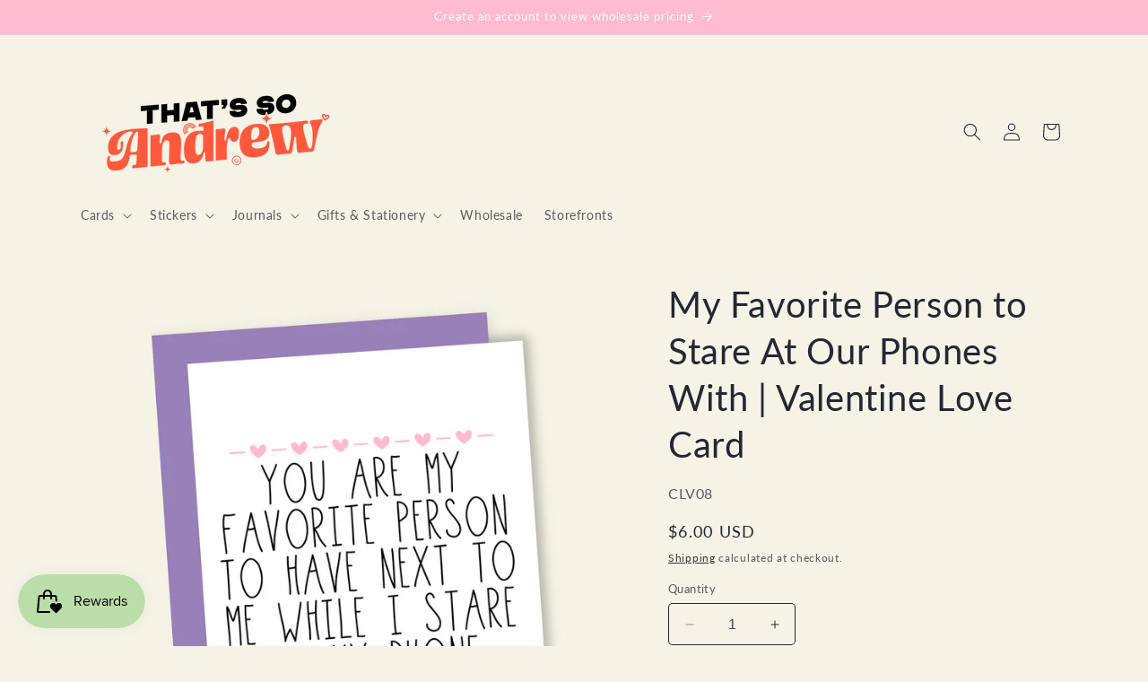

--- FILE ---
content_type: text/html; charset=utf-8
request_url: https://thatssoandrew.com/products/my-favorite-person-to-stare-at-our-phones-with-valentine-love-card
body_size: 40728
content:
<!doctype html>
<html class="no-js" lang="en">
  <head>
    <meta charset="utf-8">
    <meta http-equiv="X-UA-Compatible" content="IE=edge">
    <meta name="viewport" content="width=device-width,initial-scale=1">
    <meta name="theme-color" content="">
    <link rel="canonical" href="https://thatssoandrew.com/products/my-favorite-person-to-stare-at-our-phones-with-valentine-love-card"><link rel="icon" type="image/png" href="//thatssoandrew.com/cdn/shop/files/Logomark_purple_1.jpg?crop=center&height=32&v=1684011074&width=32"><link rel="preconnect" href="https://fonts.shopifycdn.com" crossorigin><title>
      My Favorite Person to Stare At Our Phones With | Valentine Love Card
 &ndash; That&#39;s So Andrew</title>

    
      <meta name="description" content="That&#39;s So Andrew greeting cards are printed, designed, and packaged in our Monroe, Washington studio by Andrew and his team. Crafted with quality paper and paired with a gorgeous color envelope. - Size | A2 Folded Card - Blank Inside - Sold in packs of 6 - Packaged individually in a plastic sleeve - Made in Monroe, Was">
    

    

<meta property="og:site_name" content="That&#39;s So Andrew">
<meta property="og:url" content="https://thatssoandrew.com/products/my-favorite-person-to-stare-at-our-phones-with-valentine-love-card">
<meta property="og:title" content="My Favorite Person to Stare At Our Phones With | Valentine Love Card">
<meta property="og:type" content="product">
<meta property="og:description" content="That&#39;s So Andrew greeting cards are printed, designed, and packaged in our Monroe, Washington studio by Andrew and his team. Crafted with quality paper and paired with a gorgeous color envelope. - Size | A2 Folded Card - Blank Inside - Sold in packs of 6 - Packaged individually in a plastic sleeve - Made in Monroe, Was"><meta property="og:image" content="http://thatssoandrew.com/cdn/shop/files/15_3739014b-818a-49f5-ab23-2f24d363f485.png?v=1698715899">
  <meta property="og:image:secure_url" content="https://thatssoandrew.com/cdn/shop/files/15_3739014b-818a-49f5-ab23-2f24d363f485.png?v=1698715899">
  <meta property="og:image:width" content="2000">
  <meta property="og:image:height" content="2000"><meta property="og:price:amount" content="6.00">
  <meta property="og:price:currency" content="USD"><meta name="twitter:card" content="summary_large_image">
<meta name="twitter:title" content="My Favorite Person to Stare At Our Phones With | Valentine Love Card">
<meta name="twitter:description" content="That&#39;s So Andrew greeting cards are printed, designed, and packaged in our Monroe, Washington studio by Andrew and his team. Crafted with quality paper and paired with a gorgeous color envelope. - Size | A2 Folded Card - Blank Inside - Sold in packs of 6 - Packaged individually in a plastic sleeve - Made in Monroe, Was">


    <script src="//thatssoandrew.com/cdn/shop/t/16/assets/constants.js?v=58251544750838685771719523485" defer="defer"></script>
    <script src="//thatssoandrew.com/cdn/shop/t/16/assets/pubsub.js?v=158357773527763999511719523485" defer="defer"></script>
    <script src="//thatssoandrew.com/cdn/shop/t/16/assets/global.js?v=54939145903281508041719523485" defer="defer"></script><script src="//thatssoandrew.com/cdn/shop/t/16/assets/animations.js?v=88693664871331136111719523485" defer="defer"></script><script>window.performance && window.performance.mark && window.performance.mark('shopify.content_for_header.start');</script><meta name="facebook-domain-verification" content="ubibc22tic7x5z3lb2y3otl7esbqzg">
<meta name="google-site-verification" content="-AJ0GUWYM14Vxb-Mvga1da3vm7FlNn077UKVrHXetgQ">
<meta id="shopify-digital-wallet" name="shopify-digital-wallet" content="/25839370336/digital_wallets/dialog">
<meta name="shopify-checkout-api-token" content="e0a0154a4f41141dc617d76a8a47af9a">
<meta id="in-context-paypal-metadata" data-shop-id="25839370336" data-venmo-supported="false" data-environment="production" data-locale="en_US" data-paypal-v4="true" data-currency="USD">
<link rel="alternate" type="application/json+oembed" href="https://thatssoandrew.com/products/my-favorite-person-to-stare-at-our-phones-with-valentine-love-card.oembed">
<script async="async" src="/checkouts/internal/preloads.js?locale=en-US"></script>
<link rel="preconnect" href="https://shop.app" crossorigin="anonymous">
<script async="async" src="https://shop.app/checkouts/internal/preloads.js?locale=en-US&shop_id=25839370336" crossorigin="anonymous"></script>
<script id="shopify-features" type="application/json">{"accessToken":"e0a0154a4f41141dc617d76a8a47af9a","betas":["rich-media-storefront-analytics"],"domain":"thatssoandrew.com","predictiveSearch":true,"shopId":25839370336,"locale":"en"}</script>
<script>var Shopify = Shopify || {};
Shopify.shop = "thats-so-anndrew.myshopify.com";
Shopify.locale = "en";
Shopify.currency = {"active":"USD","rate":"1.0"};
Shopify.country = "US";
Shopify.theme = {"name":"SJ Designed Site","id":126316839008,"schema_name":"Spotlight","schema_version":"11.0.0","theme_store_id":1891,"role":"main"};
Shopify.theme.handle = "null";
Shopify.theme.style = {"id":null,"handle":null};
Shopify.cdnHost = "thatssoandrew.com/cdn";
Shopify.routes = Shopify.routes || {};
Shopify.routes.root = "/";</script>
<script type="module">!function(o){(o.Shopify=o.Shopify||{}).modules=!0}(window);</script>
<script>!function(o){function n(){var o=[];function n(){o.push(Array.prototype.slice.apply(arguments))}return n.q=o,n}var t=o.Shopify=o.Shopify||{};t.loadFeatures=n(),t.autoloadFeatures=n()}(window);</script>
<script>
  window.ShopifyPay = window.ShopifyPay || {};
  window.ShopifyPay.apiHost = "shop.app\/pay";
  window.ShopifyPay.redirectState = null;
</script>
<script id="shop-js-analytics" type="application/json">{"pageType":"product"}</script>
<script defer="defer" async type="module" src="//thatssoandrew.com/cdn/shopifycloud/shop-js/modules/v2/client.init-shop-cart-sync_C5BV16lS.en.esm.js"></script>
<script defer="defer" async type="module" src="//thatssoandrew.com/cdn/shopifycloud/shop-js/modules/v2/chunk.common_CygWptCX.esm.js"></script>
<script type="module">
  await import("//thatssoandrew.com/cdn/shopifycloud/shop-js/modules/v2/client.init-shop-cart-sync_C5BV16lS.en.esm.js");
await import("//thatssoandrew.com/cdn/shopifycloud/shop-js/modules/v2/chunk.common_CygWptCX.esm.js");

  window.Shopify.SignInWithShop?.initShopCartSync?.({"fedCMEnabled":true,"windoidEnabled":true});

</script>
<script defer="defer" async type="module" src="//thatssoandrew.com/cdn/shopifycloud/shop-js/modules/v2/client.payment-terms_CZxnsJam.en.esm.js"></script>
<script defer="defer" async type="module" src="//thatssoandrew.com/cdn/shopifycloud/shop-js/modules/v2/chunk.common_CygWptCX.esm.js"></script>
<script defer="defer" async type="module" src="//thatssoandrew.com/cdn/shopifycloud/shop-js/modules/v2/chunk.modal_D71HUcav.esm.js"></script>
<script type="module">
  await import("//thatssoandrew.com/cdn/shopifycloud/shop-js/modules/v2/client.payment-terms_CZxnsJam.en.esm.js");
await import("//thatssoandrew.com/cdn/shopifycloud/shop-js/modules/v2/chunk.common_CygWptCX.esm.js");
await import("//thatssoandrew.com/cdn/shopifycloud/shop-js/modules/v2/chunk.modal_D71HUcav.esm.js");

  
</script>
<script>
  window.Shopify = window.Shopify || {};
  if (!window.Shopify.featureAssets) window.Shopify.featureAssets = {};
  window.Shopify.featureAssets['shop-js'] = {"shop-cart-sync":["modules/v2/client.shop-cart-sync_ZFArdW7E.en.esm.js","modules/v2/chunk.common_CygWptCX.esm.js"],"init-fed-cm":["modules/v2/client.init-fed-cm_CmiC4vf6.en.esm.js","modules/v2/chunk.common_CygWptCX.esm.js"],"shop-button":["modules/v2/client.shop-button_tlx5R9nI.en.esm.js","modules/v2/chunk.common_CygWptCX.esm.js"],"shop-cash-offers":["modules/v2/client.shop-cash-offers_DOA2yAJr.en.esm.js","modules/v2/chunk.common_CygWptCX.esm.js","modules/v2/chunk.modal_D71HUcav.esm.js"],"init-windoid":["modules/v2/client.init-windoid_sURxWdc1.en.esm.js","modules/v2/chunk.common_CygWptCX.esm.js"],"shop-toast-manager":["modules/v2/client.shop-toast-manager_ClPi3nE9.en.esm.js","modules/v2/chunk.common_CygWptCX.esm.js"],"init-shop-email-lookup-coordinator":["modules/v2/client.init-shop-email-lookup-coordinator_B8hsDcYM.en.esm.js","modules/v2/chunk.common_CygWptCX.esm.js"],"init-shop-cart-sync":["modules/v2/client.init-shop-cart-sync_C5BV16lS.en.esm.js","modules/v2/chunk.common_CygWptCX.esm.js"],"avatar":["modules/v2/client.avatar_BTnouDA3.en.esm.js"],"pay-button":["modules/v2/client.pay-button_FdsNuTd3.en.esm.js","modules/v2/chunk.common_CygWptCX.esm.js"],"init-customer-accounts":["modules/v2/client.init-customer-accounts_DxDtT_ad.en.esm.js","modules/v2/client.shop-login-button_C5VAVYt1.en.esm.js","modules/v2/chunk.common_CygWptCX.esm.js","modules/v2/chunk.modal_D71HUcav.esm.js"],"init-shop-for-new-customer-accounts":["modules/v2/client.init-shop-for-new-customer-accounts_ChsxoAhi.en.esm.js","modules/v2/client.shop-login-button_C5VAVYt1.en.esm.js","modules/v2/chunk.common_CygWptCX.esm.js","modules/v2/chunk.modal_D71HUcav.esm.js"],"shop-login-button":["modules/v2/client.shop-login-button_C5VAVYt1.en.esm.js","modules/v2/chunk.common_CygWptCX.esm.js","modules/v2/chunk.modal_D71HUcav.esm.js"],"init-customer-accounts-sign-up":["modules/v2/client.init-customer-accounts-sign-up_CPSyQ0Tj.en.esm.js","modules/v2/client.shop-login-button_C5VAVYt1.en.esm.js","modules/v2/chunk.common_CygWptCX.esm.js","modules/v2/chunk.modal_D71HUcav.esm.js"],"shop-follow-button":["modules/v2/client.shop-follow-button_Cva4Ekp9.en.esm.js","modules/v2/chunk.common_CygWptCX.esm.js","modules/v2/chunk.modal_D71HUcav.esm.js"],"checkout-modal":["modules/v2/client.checkout-modal_BPM8l0SH.en.esm.js","modules/v2/chunk.common_CygWptCX.esm.js","modules/v2/chunk.modal_D71HUcav.esm.js"],"lead-capture":["modules/v2/client.lead-capture_Bi8yE_yS.en.esm.js","modules/v2/chunk.common_CygWptCX.esm.js","modules/v2/chunk.modal_D71HUcav.esm.js"],"shop-login":["modules/v2/client.shop-login_D6lNrXab.en.esm.js","modules/v2/chunk.common_CygWptCX.esm.js","modules/v2/chunk.modal_D71HUcav.esm.js"],"payment-terms":["modules/v2/client.payment-terms_CZxnsJam.en.esm.js","modules/v2/chunk.common_CygWptCX.esm.js","modules/v2/chunk.modal_D71HUcav.esm.js"]};
</script>
<script>(function() {
  var isLoaded = false;
  function asyncLoad() {
    if (isLoaded) return;
    isLoaded = true;
    var urls = ["https:\/\/formbuilder.hulkapps.com\/skeletopapp.js?shop=thats-so-anndrew.myshopify.com","https:\/\/upsell-app.logbase.io\/lb-upsell.js?shop=thats-so-anndrew.myshopify.com","https:\/\/app-countdown-pro.carecart.io\/lib\/stockcountdown.js?shop=thats-so-anndrew.myshopify.com","https:\/\/js.smile.io\/v1\/smile-shopify.js?shop=thats-so-anndrew.myshopify.com"];
    for (var i = 0; i < urls.length; i++) {
      var s = document.createElement('script');
      s.type = 'text/javascript';
      s.async = true;
      s.src = urls[i];
      var x = document.getElementsByTagName('script')[0];
      x.parentNode.insertBefore(s, x);
    }
  };
  if(window.attachEvent) {
    window.attachEvent('onload', asyncLoad);
  } else {
    window.addEventListener('load', asyncLoad, false);
  }
})();</script>
<script id="__st">var __st={"a":25839370336,"offset":-28800,"reqid":"d39b1169-d801-4a9e-81c4-7579998d999a-1768748896","pageurl":"thatssoandrew.com\/products\/my-favorite-person-to-stare-at-our-phones-with-valentine-love-card","u":"6425e582187d","p":"product","rtyp":"product","rid":6658625306720};</script>
<script>window.ShopifyPaypalV4VisibilityTracking = true;</script>
<script id="captcha-bootstrap">!function(){'use strict';const t='contact',e='account',n='new_comment',o=[[t,t],['blogs',n],['comments',n],[t,'customer']],c=[[e,'customer_login'],[e,'guest_login'],[e,'recover_customer_password'],[e,'create_customer']],r=t=>t.map((([t,e])=>`form[action*='/${t}']:not([data-nocaptcha='true']) input[name='form_type'][value='${e}']`)).join(','),a=t=>()=>t?[...document.querySelectorAll(t)].map((t=>t.form)):[];function s(){const t=[...o],e=r(t);return a(e)}const i='password',u='form_key',d=['recaptcha-v3-token','g-recaptcha-response','h-captcha-response',i],f=()=>{try{return window.sessionStorage}catch{return}},m='__shopify_v',_=t=>t.elements[u];function p(t,e,n=!1){try{const o=window.sessionStorage,c=JSON.parse(o.getItem(e)),{data:r}=function(t){const{data:e,action:n}=t;return t[m]||n?{data:e,action:n}:{data:t,action:n}}(c);for(const[e,n]of Object.entries(r))t.elements[e]&&(t.elements[e].value=n);n&&o.removeItem(e)}catch(o){console.error('form repopulation failed',{error:o})}}const l='form_type',E='cptcha';function T(t){t.dataset[E]=!0}const w=window,h=w.document,L='Shopify',v='ce_forms',y='captcha';let A=!1;((t,e)=>{const n=(g='f06e6c50-85a8-45c8-87d0-21a2b65856fe',I='https://cdn.shopify.com/shopifycloud/storefront-forms-hcaptcha/ce_storefront_forms_captcha_hcaptcha.v1.5.2.iife.js',D={infoText:'Protected by hCaptcha',privacyText:'Privacy',termsText:'Terms'},(t,e,n)=>{const o=w[L][v],c=o.bindForm;if(c)return c(t,g,e,D).then(n);var r;o.q.push([[t,g,e,D],n]),r=I,A||(h.body.append(Object.assign(h.createElement('script'),{id:'captcha-provider',async:!0,src:r})),A=!0)});var g,I,D;w[L]=w[L]||{},w[L][v]=w[L][v]||{},w[L][v].q=[],w[L][y]=w[L][y]||{},w[L][y].protect=function(t,e){n(t,void 0,e),T(t)},Object.freeze(w[L][y]),function(t,e,n,w,h,L){const[v,y,A,g]=function(t,e,n){const i=e?o:[],u=t?c:[],d=[...i,...u],f=r(d),m=r(i),_=r(d.filter((([t,e])=>n.includes(e))));return[a(f),a(m),a(_),s()]}(w,h,L),I=t=>{const e=t.target;return e instanceof HTMLFormElement?e:e&&e.form},D=t=>v().includes(t);t.addEventListener('submit',(t=>{const e=I(t);if(!e)return;const n=D(e)&&!e.dataset.hcaptchaBound&&!e.dataset.recaptchaBound,o=_(e),c=g().includes(e)&&(!o||!o.value);(n||c)&&t.preventDefault(),c&&!n&&(function(t){try{if(!f())return;!function(t){const e=f();if(!e)return;const n=_(t);if(!n)return;const o=n.value;o&&e.removeItem(o)}(t);const e=Array.from(Array(32),(()=>Math.random().toString(36)[2])).join('');!function(t,e){_(t)||t.append(Object.assign(document.createElement('input'),{type:'hidden',name:u})),t.elements[u].value=e}(t,e),function(t,e){const n=f();if(!n)return;const o=[...t.querySelectorAll(`input[type='${i}']`)].map((({name:t})=>t)),c=[...d,...o],r={};for(const[a,s]of new FormData(t).entries())c.includes(a)||(r[a]=s);n.setItem(e,JSON.stringify({[m]:1,action:t.action,data:r}))}(t,e)}catch(e){console.error('failed to persist form',e)}}(e),e.submit())}));const S=(t,e)=>{t&&!t.dataset[E]&&(n(t,e.some((e=>e===t))),T(t))};for(const o of['focusin','change'])t.addEventListener(o,(t=>{const e=I(t);D(e)&&S(e,y())}));const B=e.get('form_key'),M=e.get(l),P=B&&M;t.addEventListener('DOMContentLoaded',(()=>{const t=y();if(P)for(const e of t)e.elements[l].value===M&&p(e,B);[...new Set([...A(),...v().filter((t=>'true'===t.dataset.shopifyCaptcha))])].forEach((e=>S(e,t)))}))}(h,new URLSearchParams(w.location.search),n,t,e,['guest_login'])})(!0,!0)}();</script>
<script integrity="sha256-4kQ18oKyAcykRKYeNunJcIwy7WH5gtpwJnB7kiuLZ1E=" data-source-attribution="shopify.loadfeatures" defer="defer" src="//thatssoandrew.com/cdn/shopifycloud/storefront/assets/storefront/load_feature-a0a9edcb.js" crossorigin="anonymous"></script>
<script crossorigin="anonymous" defer="defer" src="//thatssoandrew.com/cdn/shopifycloud/storefront/assets/shopify_pay/storefront-65b4c6d7.js?v=20250812"></script>
<script data-source-attribution="shopify.dynamic_checkout.dynamic.init">var Shopify=Shopify||{};Shopify.PaymentButton=Shopify.PaymentButton||{isStorefrontPortableWallets:!0,init:function(){window.Shopify.PaymentButton.init=function(){};var t=document.createElement("script");t.src="https://thatssoandrew.com/cdn/shopifycloud/portable-wallets/latest/portable-wallets.en.js",t.type="module",document.head.appendChild(t)}};
</script>
<script data-source-attribution="shopify.dynamic_checkout.buyer_consent">
  function portableWalletsHideBuyerConsent(e){var t=document.getElementById("shopify-buyer-consent"),n=document.getElementById("shopify-subscription-policy-button");t&&n&&(t.classList.add("hidden"),t.setAttribute("aria-hidden","true"),n.removeEventListener("click",e))}function portableWalletsShowBuyerConsent(e){var t=document.getElementById("shopify-buyer-consent"),n=document.getElementById("shopify-subscription-policy-button");t&&n&&(t.classList.remove("hidden"),t.removeAttribute("aria-hidden"),n.addEventListener("click",e))}window.Shopify?.PaymentButton&&(window.Shopify.PaymentButton.hideBuyerConsent=portableWalletsHideBuyerConsent,window.Shopify.PaymentButton.showBuyerConsent=portableWalletsShowBuyerConsent);
</script>
<script data-source-attribution="shopify.dynamic_checkout.cart.bootstrap">document.addEventListener("DOMContentLoaded",(function(){function t(){return document.querySelector("shopify-accelerated-checkout-cart, shopify-accelerated-checkout")}if(t())Shopify.PaymentButton.init();else{new MutationObserver((function(e,n){t()&&(Shopify.PaymentButton.init(),n.disconnect())})).observe(document.body,{childList:!0,subtree:!0})}}));
</script>
<link id="shopify-accelerated-checkout-styles" rel="stylesheet" media="screen" href="https://thatssoandrew.com/cdn/shopifycloud/portable-wallets/latest/accelerated-checkout-backwards-compat.css" crossorigin="anonymous">
<style id="shopify-accelerated-checkout-cart">
        #shopify-buyer-consent {
  margin-top: 1em;
  display: inline-block;
  width: 100%;
}

#shopify-buyer-consent.hidden {
  display: none;
}

#shopify-subscription-policy-button {
  background: none;
  border: none;
  padding: 0;
  text-decoration: underline;
  font-size: inherit;
  cursor: pointer;
}

#shopify-subscription-policy-button::before {
  box-shadow: none;
}

      </style>
<script id="sections-script" data-sections="header" defer="defer" src="//thatssoandrew.com/cdn/shop/t/16/compiled_assets/scripts.js?1311"></script>
<script>window.performance && window.performance.mark && window.performance.mark('shopify.content_for_header.end');</script>


    <style data-shopify>
      @font-face {
  font-family: Lato;
  font-weight: 400;
  font-style: normal;
  font-display: swap;
  src: url("//thatssoandrew.com/cdn/fonts/lato/lato_n4.c3b93d431f0091c8be23185e15c9d1fee1e971c5.woff2") format("woff2"),
       url("//thatssoandrew.com/cdn/fonts/lato/lato_n4.d5c00c781efb195594fd2fd4ad04f7882949e327.woff") format("woff");
}

      @font-face {
  font-family: Lato;
  font-weight: 700;
  font-style: normal;
  font-display: swap;
  src: url("//thatssoandrew.com/cdn/fonts/lato/lato_n7.900f219bc7337bc57a7a2151983f0a4a4d9d5dcf.woff2") format("woff2"),
       url("//thatssoandrew.com/cdn/fonts/lato/lato_n7.a55c60751adcc35be7c4f8a0313f9698598612ee.woff") format("woff");
}

      @font-face {
  font-family: Lato;
  font-weight: 400;
  font-style: italic;
  font-display: swap;
  src: url("//thatssoandrew.com/cdn/fonts/lato/lato_i4.09c847adc47c2fefc3368f2e241a3712168bc4b6.woff2") format("woff2"),
       url("//thatssoandrew.com/cdn/fonts/lato/lato_i4.3c7d9eb6c1b0a2bf62d892c3ee4582b016d0f30c.woff") format("woff");
}

      @font-face {
  font-family: Lato;
  font-weight: 700;
  font-style: italic;
  font-display: swap;
  src: url("//thatssoandrew.com/cdn/fonts/lato/lato_i7.16ba75868b37083a879b8dd9f2be44e067dfbf92.woff2") format("woff2"),
       url("//thatssoandrew.com/cdn/fonts/lato/lato_i7.4c07c2b3b7e64ab516aa2f2081d2bb0366b9dce8.woff") format("woff");
}

      @font-face {
  font-family: Lato;
  font-weight: 400;
  font-style: normal;
  font-display: swap;
  src: url("//thatssoandrew.com/cdn/fonts/lato/lato_n4.c3b93d431f0091c8be23185e15c9d1fee1e971c5.woff2") format("woff2"),
       url("//thatssoandrew.com/cdn/fonts/lato/lato_n4.d5c00c781efb195594fd2fd4ad04f7882949e327.woff") format("woff");
}


      
        :root,
        .color-background-1 {
          --color-background: 245,243,230;
        
          --gradient-background: #f5f3e6;
        
        --color-foreground: 36,40,51;
        --color-shadow: 18,18,18;
        --color-button: 187,221,169;
        --color-button-text: 18,18,18;
        --color-secondary-button: 245,243,230;
        --color-secondary-button-text: 18,18,18;
        --color-link: 18,18,18;
        --color-badge-foreground: 36,40,51;
        --color-badge-background: 245,243,230;
        --color-badge-border: 36,40,51;
        --payment-terms-background-color: rgb(245 243 230);
      }
      
        
        .color-background-2 {
          --color-background: 243,243,243;
        
          --gradient-background: #f3f3f3;
        
        --color-foreground: 18,18,18;
        --color-shadow: 18,18,18;
        --color-button: 18,18,18;
        --color-button-text: 243,243,243;
        --color-secondary-button: 243,243,243;
        --color-secondary-button-text: 18,18,18;
        --color-link: 18,18,18;
        --color-badge-foreground: 18,18,18;
        --color-badge-background: 243,243,243;
        --color-badge-border: 18,18,18;
        --payment-terms-background-color: rgb(243 243 243);
      }
      
        
        .color-inverse {
          --color-background: 163,209,229;
        
          --gradient-background: #a3d1e5;
        
        --color-foreground: 255,255,255;
        --color-shadow: 18,18,18;
        --color-button: 255,255,255;
        --color-button-text: 18,18,18;
        --color-secondary-button: 163,209,229;
        --color-secondary-button-text: 255,255,255;
        --color-link: 255,255,255;
        --color-badge-foreground: 255,255,255;
        --color-badge-background: 163,209,229;
        --color-badge-border: 255,255,255;
        --payment-terms-background-color: rgb(163 209 229);
      }
      
        
        .color-accent-1 {
          --color-background: 255,187,207;
        
          --gradient-background: #ffbbcf;
        
        --color-foreground: 255,255,255;
        --color-shadow: 18,18,18;
        --color-button: 255,255,255;
        --color-button-text: 18,18,18;
        --color-secondary-button: 255,187,207;
        --color-secondary-button-text: 255,255,255;
        --color-link: 255,255,255;
        --color-badge-foreground: 255,255,255;
        --color-badge-background: 255,187,207;
        --color-badge-border: 255,255,255;
        --payment-terms-background-color: rgb(255 187 207);
      }
      
        
        .color-accent-2 {
          --color-background: 185,0,0;
        
          --gradient-background: #b90000;
        
        --color-foreground: 255,255,255;
        --color-shadow: 18,18,18;
        --color-button: 255,255,255;
        --color-button-text: 185,0,0;
        --color-secondary-button: 185,0,0;
        --color-secondary-button-text: 255,255,255;
        --color-link: 255,255,255;
        --color-badge-foreground: 255,255,255;
        --color-badge-background: 185,0,0;
        --color-badge-border: 255,255,255;
        --payment-terms-background-color: rgb(185 0 0);
      }
      

      body, .color-background-1, .color-background-2, .color-inverse, .color-accent-1, .color-accent-2 {
        color: rgba(var(--color-foreground), 0.75);
        background-color: rgb(var(--color-background));
      }

      :root {
        --font-body-family: Lato, sans-serif;
        --font-body-style: normal;
        --font-body-weight: 400;
        --font-body-weight-bold: 700;

        --font-heading-family: Lato, sans-serif;
        --font-heading-style: normal;
        --font-heading-weight: 400;

        --font-body-scale: 1.0;
        --font-heading-scale: 1.0;

        --media-padding: px;
        --media-border-opacity: 0.0;
        --media-border-width: 0px;
        --media-radius: 4px;
        --media-shadow-opacity: 0.0;
        --media-shadow-horizontal-offset: 0px;
        --media-shadow-vertical-offset: 4px;
        --media-shadow-blur-radius: 5px;
        --media-shadow-visible: 0;

        --page-width: 120rem;
        --page-width-margin: 0rem;

        --product-card-image-padding: 0.0rem;
        --product-card-corner-radius: 1.6rem;
        --product-card-text-alignment: left;
        --product-card-border-width: 0.0rem;
        --product-card-border-opacity: 0.1;
        --product-card-shadow-opacity: 0.0;
        --product-card-shadow-visible: 0;
        --product-card-shadow-horizontal-offset: 0.0rem;
        --product-card-shadow-vertical-offset: 0.4rem;
        --product-card-shadow-blur-radius: 0.5rem;

        --collection-card-image-padding: 0.0rem;
        --collection-card-corner-radius: 1.6rem;
        --collection-card-text-alignment: left;
        --collection-card-border-width: 0.0rem;
        --collection-card-border-opacity: 0.1;
        --collection-card-shadow-opacity: 0.0;
        --collection-card-shadow-visible: 0;
        --collection-card-shadow-horizontal-offset: 0.0rem;
        --collection-card-shadow-vertical-offset: 0.4rem;
        --collection-card-shadow-blur-radius: 0.5rem;

        --blog-card-image-padding: 0.0rem;
        --blog-card-corner-radius: 1.6rem;
        --blog-card-text-alignment: left;
        --blog-card-border-width: 0.0rem;
        --blog-card-border-opacity: 0.1;
        --blog-card-shadow-opacity: 0.0;
        --blog-card-shadow-visible: 0;
        --blog-card-shadow-horizontal-offset: 0.0rem;
        --blog-card-shadow-vertical-offset: 0.4rem;
        --blog-card-shadow-blur-radius: 0.5rem;

        --badge-corner-radius: 0.4rem;

        --popup-border-width: 1px;
        --popup-border-opacity: 1.0;
        --popup-corner-radius: 4px;
        --popup-shadow-opacity: 0.0;
        --popup-shadow-horizontal-offset: 0px;
        --popup-shadow-vertical-offset: 4px;
        --popup-shadow-blur-radius: 5px;

        --drawer-border-width: 1px;
        --drawer-border-opacity: 0.1;
        --drawer-shadow-opacity: 0.0;
        --drawer-shadow-horizontal-offset: 0px;
        --drawer-shadow-vertical-offset: 4px;
        --drawer-shadow-blur-radius: 5px;

        --spacing-sections-desktop: 0px;
        --spacing-sections-mobile: 0px;

        --grid-desktop-vertical-spacing: 16px;
        --grid-desktop-horizontal-spacing: 16px;
        --grid-mobile-vertical-spacing: 8px;
        --grid-mobile-horizontal-spacing: 8px;

        --text-boxes-border-opacity: 0.1;
        --text-boxes-border-width: 0px;
        --text-boxes-radius: 0px;
        --text-boxes-shadow-opacity: 0.0;
        --text-boxes-shadow-visible: 0;
        --text-boxes-shadow-horizontal-offset: 0px;
        --text-boxes-shadow-vertical-offset: 4px;
        --text-boxes-shadow-blur-radius: 5px;

        --buttons-radius: 4px;
        --buttons-radius-outset: 5px;
        --buttons-border-width: 1px;
        --buttons-border-opacity: 1.0;
        --buttons-shadow-opacity: 0.0;
        --buttons-shadow-visible: 0;
        --buttons-shadow-horizontal-offset: 0px;
        --buttons-shadow-vertical-offset: 4px;
        --buttons-shadow-blur-radius: 5px;
        --buttons-border-offset: 0.3px;

        --inputs-radius: 4px;
        --inputs-border-width: 1px;
        --inputs-border-opacity: 1.0;
        --inputs-shadow-opacity: 0.0;
        --inputs-shadow-horizontal-offset: 0px;
        --inputs-margin-offset: 0px;
        --inputs-shadow-vertical-offset: 4px;
        --inputs-shadow-blur-radius: 5px;
        --inputs-radius-outset: 5px;

        --variant-pills-radius: 40px;
        --variant-pills-border-width: 1px;
        --variant-pills-border-opacity: 0.55;
        --variant-pills-shadow-opacity: 0.0;
        --variant-pills-shadow-horizontal-offset: 0px;
        --variant-pills-shadow-vertical-offset: 4px;
        --variant-pills-shadow-blur-radius: 5px;
      }

      *,
      *::before,
      *::after {
        box-sizing: inherit;
      }

      html {
        box-sizing: border-box;
        font-size: calc(var(--font-body-scale) * 62.5%);
        height: 100%;
      }

      body {
        display: grid;
        grid-template-rows: auto auto 1fr auto;
        grid-template-columns: 100%;
        min-height: 100%;
        margin: 0;
        font-size: 1.5rem;
        letter-spacing: 0.06rem;
        line-height: calc(1 + 0.8 / var(--font-body-scale));
        font-family: var(--font-body-family);
        font-style: var(--font-body-style);
        font-weight: var(--font-body-weight);
      }

      @media screen and (min-width: 750px) {
        body {
          font-size: 1.6rem;
        }
      }
    </style>

    <link href="//thatssoandrew.com/cdn/shop/t/16/assets/base.css?v=9550999516566968811719523485" rel="stylesheet" type="text/css" media="all" />
<link rel="preload" as="font" href="//thatssoandrew.com/cdn/fonts/lato/lato_n4.c3b93d431f0091c8be23185e15c9d1fee1e971c5.woff2" type="font/woff2" crossorigin><link rel="preload" as="font" href="//thatssoandrew.com/cdn/fonts/lato/lato_n4.c3b93d431f0091c8be23185e15c9d1fee1e971c5.woff2" type="font/woff2" crossorigin><link
        rel="stylesheet"
        href="//thatssoandrew.com/cdn/shop/t/16/assets/component-predictive-search.css?v=118923337488134913561719523485"
        media="print"
        onload="this.media='all'"
      ><script>
      document.documentElement.className = document.documentElement.className.replace('no-js', 'js');
      if (Shopify.designMode) {
        document.documentElement.classList.add('shopify-design-mode');
      }
    </script>
  <script src="https://cdn.shopify.com/extensions/019bc7e9-d98c-71e0-bb25-69de9349bf29/smile-io-266/assets/smile-loader.js" type="text/javascript" defer="defer"></script>
<link href="https://monorail-edge.shopifysvc.com" rel="dns-prefetch">
<script>(function(){if ("sendBeacon" in navigator && "performance" in window) {try {var session_token_from_headers = performance.getEntriesByType('navigation')[0].serverTiming.find(x => x.name == '_s').description;} catch {var session_token_from_headers = undefined;}var session_cookie_matches = document.cookie.match(/_shopify_s=([^;]*)/);var session_token_from_cookie = session_cookie_matches && session_cookie_matches.length === 2 ? session_cookie_matches[1] : "";var session_token = session_token_from_headers || session_token_from_cookie || "";function handle_abandonment_event(e) {var entries = performance.getEntries().filter(function(entry) {return /monorail-edge.shopifysvc.com/.test(entry.name);});if (!window.abandonment_tracked && entries.length === 0) {window.abandonment_tracked = true;var currentMs = Date.now();var navigation_start = performance.timing.navigationStart;var payload = {shop_id: 25839370336,url: window.location.href,navigation_start,duration: currentMs - navigation_start,session_token,page_type: "product"};window.navigator.sendBeacon("https://monorail-edge.shopifysvc.com/v1/produce", JSON.stringify({schema_id: "online_store_buyer_site_abandonment/1.1",payload: payload,metadata: {event_created_at_ms: currentMs,event_sent_at_ms: currentMs}}));}}window.addEventListener('pagehide', handle_abandonment_event);}}());</script>
<script id="web-pixels-manager-setup">(function e(e,d,r,n,o){if(void 0===o&&(o={}),!Boolean(null===(a=null===(i=window.Shopify)||void 0===i?void 0:i.analytics)||void 0===a?void 0:a.replayQueue)){var i,a;window.Shopify=window.Shopify||{};var t=window.Shopify;t.analytics=t.analytics||{};var s=t.analytics;s.replayQueue=[],s.publish=function(e,d,r){return s.replayQueue.push([e,d,r]),!0};try{self.performance.mark("wpm:start")}catch(e){}var l=function(){var e={modern:/Edge?\/(1{2}[4-9]|1[2-9]\d|[2-9]\d{2}|\d{4,})\.\d+(\.\d+|)|Firefox\/(1{2}[4-9]|1[2-9]\d|[2-9]\d{2}|\d{4,})\.\d+(\.\d+|)|Chrom(ium|e)\/(9{2}|\d{3,})\.\d+(\.\d+|)|(Maci|X1{2}).+ Version\/(15\.\d+|(1[6-9]|[2-9]\d|\d{3,})\.\d+)([,.]\d+|)( \(\w+\)|)( Mobile\/\w+|) Safari\/|Chrome.+OPR\/(9{2}|\d{3,})\.\d+\.\d+|(CPU[ +]OS|iPhone[ +]OS|CPU[ +]iPhone|CPU IPhone OS|CPU iPad OS)[ +]+(15[._]\d+|(1[6-9]|[2-9]\d|\d{3,})[._]\d+)([._]\d+|)|Android:?[ /-](13[3-9]|1[4-9]\d|[2-9]\d{2}|\d{4,})(\.\d+|)(\.\d+|)|Android.+Firefox\/(13[5-9]|1[4-9]\d|[2-9]\d{2}|\d{4,})\.\d+(\.\d+|)|Android.+Chrom(ium|e)\/(13[3-9]|1[4-9]\d|[2-9]\d{2}|\d{4,})\.\d+(\.\d+|)|SamsungBrowser\/([2-9]\d|\d{3,})\.\d+/,legacy:/Edge?\/(1[6-9]|[2-9]\d|\d{3,})\.\d+(\.\d+|)|Firefox\/(5[4-9]|[6-9]\d|\d{3,})\.\d+(\.\d+|)|Chrom(ium|e)\/(5[1-9]|[6-9]\d|\d{3,})\.\d+(\.\d+|)([\d.]+$|.*Safari\/(?![\d.]+ Edge\/[\d.]+$))|(Maci|X1{2}).+ Version\/(10\.\d+|(1[1-9]|[2-9]\d|\d{3,})\.\d+)([,.]\d+|)( \(\w+\)|)( Mobile\/\w+|) Safari\/|Chrome.+OPR\/(3[89]|[4-9]\d|\d{3,})\.\d+\.\d+|(CPU[ +]OS|iPhone[ +]OS|CPU[ +]iPhone|CPU IPhone OS|CPU iPad OS)[ +]+(10[._]\d+|(1[1-9]|[2-9]\d|\d{3,})[._]\d+)([._]\d+|)|Android:?[ /-](13[3-9]|1[4-9]\d|[2-9]\d{2}|\d{4,})(\.\d+|)(\.\d+|)|Mobile Safari.+OPR\/([89]\d|\d{3,})\.\d+\.\d+|Android.+Firefox\/(13[5-9]|1[4-9]\d|[2-9]\d{2}|\d{4,})\.\d+(\.\d+|)|Android.+Chrom(ium|e)\/(13[3-9]|1[4-9]\d|[2-9]\d{2}|\d{4,})\.\d+(\.\d+|)|Android.+(UC? ?Browser|UCWEB|U3)[ /]?(15\.([5-9]|\d{2,})|(1[6-9]|[2-9]\d|\d{3,})\.\d+)\.\d+|SamsungBrowser\/(5\.\d+|([6-9]|\d{2,})\.\d+)|Android.+MQ{2}Browser\/(14(\.(9|\d{2,})|)|(1[5-9]|[2-9]\d|\d{3,})(\.\d+|))(\.\d+|)|K[Aa][Ii]OS\/(3\.\d+|([4-9]|\d{2,})\.\d+)(\.\d+|)/},d=e.modern,r=e.legacy,n=navigator.userAgent;return n.match(d)?"modern":n.match(r)?"legacy":"unknown"}(),u="modern"===l?"modern":"legacy",c=(null!=n?n:{modern:"",legacy:""})[u],f=function(e){return[e.baseUrl,"/wpm","/b",e.hashVersion,"modern"===e.buildTarget?"m":"l",".js"].join("")}({baseUrl:d,hashVersion:r,buildTarget:u}),m=function(e){var d=e.version,r=e.bundleTarget,n=e.surface,o=e.pageUrl,i=e.monorailEndpoint;return{emit:function(e){var a=e.status,t=e.errorMsg,s=(new Date).getTime(),l=JSON.stringify({metadata:{event_sent_at_ms:s},events:[{schema_id:"web_pixels_manager_load/3.1",payload:{version:d,bundle_target:r,page_url:o,status:a,surface:n,error_msg:t},metadata:{event_created_at_ms:s}}]});if(!i)return console&&console.warn&&console.warn("[Web Pixels Manager] No Monorail endpoint provided, skipping logging."),!1;try{return self.navigator.sendBeacon.bind(self.navigator)(i,l)}catch(e){}var u=new XMLHttpRequest;try{return u.open("POST",i,!0),u.setRequestHeader("Content-Type","text/plain"),u.send(l),!0}catch(e){return console&&console.warn&&console.warn("[Web Pixels Manager] Got an unhandled error while logging to Monorail."),!1}}}}({version:r,bundleTarget:l,surface:e.surface,pageUrl:self.location.href,monorailEndpoint:e.monorailEndpoint});try{o.browserTarget=l,function(e){var d=e.src,r=e.async,n=void 0===r||r,o=e.onload,i=e.onerror,a=e.sri,t=e.scriptDataAttributes,s=void 0===t?{}:t,l=document.createElement("script"),u=document.querySelector("head"),c=document.querySelector("body");if(l.async=n,l.src=d,a&&(l.integrity=a,l.crossOrigin="anonymous"),s)for(var f in s)if(Object.prototype.hasOwnProperty.call(s,f))try{l.dataset[f]=s[f]}catch(e){}if(o&&l.addEventListener("load",o),i&&l.addEventListener("error",i),u)u.appendChild(l);else{if(!c)throw new Error("Did not find a head or body element to append the script");c.appendChild(l)}}({src:f,async:!0,onload:function(){if(!function(){var e,d;return Boolean(null===(d=null===(e=window.Shopify)||void 0===e?void 0:e.analytics)||void 0===d?void 0:d.initialized)}()){var d=window.webPixelsManager.init(e)||void 0;if(d){var r=window.Shopify.analytics;r.replayQueue.forEach((function(e){var r=e[0],n=e[1],o=e[2];d.publishCustomEvent(r,n,o)})),r.replayQueue=[],r.publish=d.publishCustomEvent,r.visitor=d.visitor,r.initialized=!0}}},onerror:function(){return m.emit({status:"failed",errorMsg:"".concat(f," has failed to load")})},sri:function(e){var d=/^sha384-[A-Za-z0-9+/=]+$/;return"string"==typeof e&&d.test(e)}(c)?c:"",scriptDataAttributes:o}),m.emit({status:"loading"})}catch(e){m.emit({status:"failed",errorMsg:(null==e?void 0:e.message)||"Unknown error"})}}})({shopId: 25839370336,storefrontBaseUrl: "https://thatssoandrew.com",extensionsBaseUrl: "https://extensions.shopifycdn.com/cdn/shopifycloud/web-pixels-manager",monorailEndpoint: "https://monorail-edge.shopifysvc.com/unstable/produce_batch",surface: "storefront-renderer",enabledBetaFlags: ["2dca8a86"],webPixelsConfigList: [{"id":"1032323168","configuration":"{\"accountID\":\"VkTWbM\",\"webPixelConfig\":\"eyJlbmFibGVBZGRlZFRvQ2FydEV2ZW50cyI6IHRydWV9\"}","eventPayloadVersion":"v1","runtimeContext":"STRICT","scriptVersion":"524f6c1ee37bacdca7657a665bdca589","type":"APP","apiClientId":123074,"privacyPurposes":["ANALYTICS","MARKETING"],"dataSharingAdjustments":{"protectedCustomerApprovalScopes":["read_customer_address","read_customer_email","read_customer_name","read_customer_personal_data","read_customer_phone"]}},{"id":"601915488","configuration":"{\"pixelCode\":\"D04T473C77U0VB4OGUM0\"}","eventPayloadVersion":"v1","runtimeContext":"STRICT","scriptVersion":"22e92c2ad45662f435e4801458fb78cc","type":"APP","apiClientId":4383523,"privacyPurposes":["ANALYTICS","MARKETING","SALE_OF_DATA"],"dataSharingAdjustments":{"protectedCustomerApprovalScopes":["read_customer_address","read_customer_email","read_customer_name","read_customer_personal_data","read_customer_phone"]}},{"id":"363528288","configuration":"{\"config\":\"{\\\"pixel_id\\\":\\\"GT-TQKCF8JT\\\",\\\"target_country\\\":\\\"US\\\",\\\"gtag_events\\\":[{\\\"type\\\":\\\"view_item\\\",\\\"action_label\\\":\\\"MC-HCD0KR238N\\\"},{\\\"type\\\":\\\"purchase\\\",\\\"action_label\\\":\\\"MC-HCD0KR238N\\\"},{\\\"type\\\":\\\"page_view\\\",\\\"action_label\\\":\\\"MC-HCD0KR238N\\\"}],\\\"enable_monitoring_mode\\\":false}\"}","eventPayloadVersion":"v1","runtimeContext":"OPEN","scriptVersion":"b2a88bafab3e21179ed38636efcd8a93","type":"APP","apiClientId":1780363,"privacyPurposes":[],"dataSharingAdjustments":{"protectedCustomerApprovalScopes":["read_customer_address","read_customer_email","read_customer_name","read_customer_personal_data","read_customer_phone"]}},{"id":"79364192","configuration":"{\"pixel_id\":\"1619229458238981\",\"pixel_type\":\"facebook_pixel\",\"metaapp_system_user_token\":\"-\"}","eventPayloadVersion":"v1","runtimeContext":"OPEN","scriptVersion":"ca16bc87fe92b6042fbaa3acc2fbdaa6","type":"APP","apiClientId":2329312,"privacyPurposes":["ANALYTICS","MARKETING","SALE_OF_DATA"],"dataSharingAdjustments":{"protectedCustomerApprovalScopes":["read_customer_address","read_customer_email","read_customer_name","read_customer_personal_data","read_customer_phone"]}},{"id":"30146656","configuration":"{\"tagID\":\"2614126110247\"}","eventPayloadVersion":"v1","runtimeContext":"STRICT","scriptVersion":"18031546ee651571ed29edbe71a3550b","type":"APP","apiClientId":3009811,"privacyPurposes":["ANALYTICS","MARKETING","SALE_OF_DATA"],"dataSharingAdjustments":{"protectedCustomerApprovalScopes":["read_customer_address","read_customer_email","read_customer_name","read_customer_personal_data","read_customer_phone"]}},{"id":"50069600","eventPayloadVersion":"v1","runtimeContext":"LAX","scriptVersion":"1","type":"CUSTOM","privacyPurposes":["ANALYTICS"],"name":"Google Analytics tag (migrated)"},{"id":"shopify-app-pixel","configuration":"{}","eventPayloadVersion":"v1","runtimeContext":"STRICT","scriptVersion":"0450","apiClientId":"shopify-pixel","type":"APP","privacyPurposes":["ANALYTICS","MARKETING"]},{"id":"shopify-custom-pixel","eventPayloadVersion":"v1","runtimeContext":"LAX","scriptVersion":"0450","apiClientId":"shopify-pixel","type":"CUSTOM","privacyPurposes":["ANALYTICS","MARKETING"]}],isMerchantRequest: false,initData: {"shop":{"name":"That's So Andrew","paymentSettings":{"currencyCode":"USD"},"myshopifyDomain":"thats-so-anndrew.myshopify.com","countryCode":"US","storefrontUrl":"https:\/\/thatssoandrew.com"},"customer":null,"cart":null,"checkout":null,"productVariants":[{"price":{"amount":6.0,"currencyCode":"USD"},"product":{"title":"My Favorite Person to Stare At Our Phones With | Valentine  Love Card","vendor":"That's So Andrew","id":"6658625306720","untranslatedTitle":"My Favorite Person to Stare At Our Phones With | Valentine  Love Card","url":"\/products\/my-favorite-person-to-stare-at-our-phones-with-valentine-love-card","type":"Love Card"},"id":"39645257498720","image":{"src":"\/\/thatssoandrew.com\/cdn\/shop\/files\/15_3739014b-818a-49f5-ab23-2f24d363f485.png?v=1698715899"},"sku":"CLV08","title":"Default Title","untranslatedTitle":"Default Title"}],"purchasingCompany":null},},"https://thatssoandrew.com/cdn","fcfee988w5aeb613cpc8e4bc33m6693e112",{"modern":"","legacy":""},{"shopId":"25839370336","storefrontBaseUrl":"https:\/\/thatssoandrew.com","extensionBaseUrl":"https:\/\/extensions.shopifycdn.com\/cdn\/shopifycloud\/web-pixels-manager","surface":"storefront-renderer","enabledBetaFlags":"[\"2dca8a86\"]","isMerchantRequest":"false","hashVersion":"fcfee988w5aeb613cpc8e4bc33m6693e112","publish":"custom","events":"[[\"page_viewed\",{}],[\"product_viewed\",{\"productVariant\":{\"price\":{\"amount\":6.0,\"currencyCode\":\"USD\"},\"product\":{\"title\":\"My Favorite Person to Stare At Our Phones With | Valentine  Love Card\",\"vendor\":\"That's So Andrew\",\"id\":\"6658625306720\",\"untranslatedTitle\":\"My Favorite Person to Stare At Our Phones With | Valentine  Love Card\",\"url\":\"\/products\/my-favorite-person-to-stare-at-our-phones-with-valentine-love-card\",\"type\":\"Love Card\"},\"id\":\"39645257498720\",\"image\":{\"src\":\"\/\/thatssoandrew.com\/cdn\/shop\/files\/15_3739014b-818a-49f5-ab23-2f24d363f485.png?v=1698715899\"},\"sku\":\"CLV08\",\"title\":\"Default Title\",\"untranslatedTitle\":\"Default Title\"}}]]"});</script><script>
  window.ShopifyAnalytics = window.ShopifyAnalytics || {};
  window.ShopifyAnalytics.meta = window.ShopifyAnalytics.meta || {};
  window.ShopifyAnalytics.meta.currency = 'USD';
  var meta = {"product":{"id":6658625306720,"gid":"gid:\/\/shopify\/Product\/6658625306720","vendor":"That's So Andrew","type":"Love Card","handle":"my-favorite-person-to-stare-at-our-phones-with-valentine-love-card","variants":[{"id":39645257498720,"price":600,"name":"My Favorite Person to Stare At Our Phones With | Valentine  Love Card","public_title":null,"sku":"CLV08"}],"remote":false},"page":{"pageType":"product","resourceType":"product","resourceId":6658625306720,"requestId":"d39b1169-d801-4a9e-81c4-7579998d999a-1768748896"}};
  for (var attr in meta) {
    window.ShopifyAnalytics.meta[attr] = meta[attr];
  }
</script>
<script class="analytics">
  (function () {
    var customDocumentWrite = function(content) {
      var jquery = null;

      if (window.jQuery) {
        jquery = window.jQuery;
      } else if (window.Checkout && window.Checkout.$) {
        jquery = window.Checkout.$;
      }

      if (jquery) {
        jquery('body').append(content);
      }
    };

    var hasLoggedConversion = function(token) {
      if (token) {
        return document.cookie.indexOf('loggedConversion=' + token) !== -1;
      }
      return false;
    }

    var setCookieIfConversion = function(token) {
      if (token) {
        var twoMonthsFromNow = new Date(Date.now());
        twoMonthsFromNow.setMonth(twoMonthsFromNow.getMonth() + 2);

        document.cookie = 'loggedConversion=' + token + '; expires=' + twoMonthsFromNow;
      }
    }

    var trekkie = window.ShopifyAnalytics.lib = window.trekkie = window.trekkie || [];
    if (trekkie.integrations) {
      return;
    }
    trekkie.methods = [
      'identify',
      'page',
      'ready',
      'track',
      'trackForm',
      'trackLink'
    ];
    trekkie.factory = function(method) {
      return function() {
        var args = Array.prototype.slice.call(arguments);
        args.unshift(method);
        trekkie.push(args);
        return trekkie;
      };
    };
    for (var i = 0; i < trekkie.methods.length; i++) {
      var key = trekkie.methods[i];
      trekkie[key] = trekkie.factory(key);
    }
    trekkie.load = function(config) {
      trekkie.config = config || {};
      trekkie.config.initialDocumentCookie = document.cookie;
      var first = document.getElementsByTagName('script')[0];
      var script = document.createElement('script');
      script.type = 'text/javascript';
      script.onerror = function(e) {
        var scriptFallback = document.createElement('script');
        scriptFallback.type = 'text/javascript';
        scriptFallback.onerror = function(error) {
                var Monorail = {
      produce: function produce(monorailDomain, schemaId, payload) {
        var currentMs = new Date().getTime();
        var event = {
          schema_id: schemaId,
          payload: payload,
          metadata: {
            event_created_at_ms: currentMs,
            event_sent_at_ms: currentMs
          }
        };
        return Monorail.sendRequest("https://" + monorailDomain + "/v1/produce", JSON.stringify(event));
      },
      sendRequest: function sendRequest(endpointUrl, payload) {
        // Try the sendBeacon API
        if (window && window.navigator && typeof window.navigator.sendBeacon === 'function' && typeof window.Blob === 'function' && !Monorail.isIos12()) {
          var blobData = new window.Blob([payload], {
            type: 'text/plain'
          });

          if (window.navigator.sendBeacon(endpointUrl, blobData)) {
            return true;
          } // sendBeacon was not successful

        } // XHR beacon

        var xhr = new XMLHttpRequest();

        try {
          xhr.open('POST', endpointUrl);
          xhr.setRequestHeader('Content-Type', 'text/plain');
          xhr.send(payload);
        } catch (e) {
          console.log(e);
        }

        return false;
      },
      isIos12: function isIos12() {
        return window.navigator.userAgent.lastIndexOf('iPhone; CPU iPhone OS 12_') !== -1 || window.navigator.userAgent.lastIndexOf('iPad; CPU OS 12_') !== -1;
      }
    };
    Monorail.produce('monorail-edge.shopifysvc.com',
      'trekkie_storefront_load_errors/1.1',
      {shop_id: 25839370336,
      theme_id: 126316839008,
      app_name: "storefront",
      context_url: window.location.href,
      source_url: "//thatssoandrew.com/cdn/s/trekkie.storefront.cd680fe47e6c39ca5d5df5f0a32d569bc48c0f27.min.js"});

        };
        scriptFallback.async = true;
        scriptFallback.src = '//thatssoandrew.com/cdn/s/trekkie.storefront.cd680fe47e6c39ca5d5df5f0a32d569bc48c0f27.min.js';
        first.parentNode.insertBefore(scriptFallback, first);
      };
      script.async = true;
      script.src = '//thatssoandrew.com/cdn/s/trekkie.storefront.cd680fe47e6c39ca5d5df5f0a32d569bc48c0f27.min.js';
      first.parentNode.insertBefore(script, first);
    };
    trekkie.load(
      {"Trekkie":{"appName":"storefront","development":false,"defaultAttributes":{"shopId":25839370336,"isMerchantRequest":null,"themeId":126316839008,"themeCityHash":"3225072883919776584","contentLanguage":"en","currency":"USD","eventMetadataId":"f814a4a3-f52b-427c-9d16-42467dc34b29"},"isServerSideCookieWritingEnabled":true,"monorailRegion":"shop_domain","enabledBetaFlags":["65f19447"]},"Session Attribution":{},"S2S":{"facebookCapiEnabled":true,"source":"trekkie-storefront-renderer","apiClientId":580111}}
    );

    var loaded = false;
    trekkie.ready(function() {
      if (loaded) return;
      loaded = true;

      window.ShopifyAnalytics.lib = window.trekkie;

      var originalDocumentWrite = document.write;
      document.write = customDocumentWrite;
      try { window.ShopifyAnalytics.merchantGoogleAnalytics.call(this); } catch(error) {};
      document.write = originalDocumentWrite;

      window.ShopifyAnalytics.lib.page(null,{"pageType":"product","resourceType":"product","resourceId":6658625306720,"requestId":"d39b1169-d801-4a9e-81c4-7579998d999a-1768748896","shopifyEmitted":true});

      var match = window.location.pathname.match(/checkouts\/(.+)\/(thank_you|post_purchase)/)
      var token = match? match[1]: undefined;
      if (!hasLoggedConversion(token)) {
        setCookieIfConversion(token);
        window.ShopifyAnalytics.lib.track("Viewed Product",{"currency":"USD","variantId":39645257498720,"productId":6658625306720,"productGid":"gid:\/\/shopify\/Product\/6658625306720","name":"My Favorite Person to Stare At Our Phones With | Valentine  Love Card","price":"6.00","sku":"CLV08","brand":"That's So Andrew","variant":null,"category":"Love Card","nonInteraction":true,"remote":false},undefined,undefined,{"shopifyEmitted":true});
      window.ShopifyAnalytics.lib.track("monorail:\/\/trekkie_storefront_viewed_product\/1.1",{"currency":"USD","variantId":39645257498720,"productId":6658625306720,"productGid":"gid:\/\/shopify\/Product\/6658625306720","name":"My Favorite Person to Stare At Our Phones With | Valentine  Love Card","price":"6.00","sku":"CLV08","brand":"That's So Andrew","variant":null,"category":"Love Card","nonInteraction":true,"remote":false,"referer":"https:\/\/thatssoandrew.com\/products\/my-favorite-person-to-stare-at-our-phones-with-valentine-love-card"});
      }
    });


        var eventsListenerScript = document.createElement('script');
        eventsListenerScript.async = true;
        eventsListenerScript.src = "//thatssoandrew.com/cdn/shopifycloud/storefront/assets/shop_events_listener-3da45d37.js";
        document.getElementsByTagName('head')[0].appendChild(eventsListenerScript);

})();</script>
  <script>
  if (!window.ga || (window.ga && typeof window.ga !== 'function')) {
    window.ga = function ga() {
      (window.ga.q = window.ga.q || []).push(arguments);
      if (window.Shopify && window.Shopify.analytics && typeof window.Shopify.analytics.publish === 'function') {
        window.Shopify.analytics.publish("ga_stub_called", {}, {sendTo: "google_osp_migration"});
      }
      console.error("Shopify's Google Analytics stub called with:", Array.from(arguments), "\nSee https://help.shopify.com/manual/promoting-marketing/pixels/pixel-migration#google for more information.");
    };
    if (window.Shopify && window.Shopify.analytics && typeof window.Shopify.analytics.publish === 'function') {
      window.Shopify.analytics.publish("ga_stub_initialized", {}, {sendTo: "google_osp_migration"});
    }
  }
</script>
<script
  defer
  src="https://thatssoandrew.com/cdn/shopifycloud/perf-kit/shopify-perf-kit-3.0.4.min.js"
  data-application="storefront-renderer"
  data-shop-id="25839370336"
  data-render-region="gcp-us-central1"
  data-page-type="product"
  data-theme-instance-id="126316839008"
  data-theme-name="Spotlight"
  data-theme-version="11.0.0"
  data-monorail-region="shop_domain"
  data-resource-timing-sampling-rate="10"
  data-shs="true"
  data-shs-beacon="true"
  data-shs-export-with-fetch="true"
  data-shs-logs-sample-rate="1"
  data-shs-beacon-endpoint="https://thatssoandrew.com/api/collect"
></script>
</head>

  <body class="gradient">
    <a class="skip-to-content-link button visually-hidden" href="#MainContent">
      Skip to content
    </a><!-- BEGIN sections: header-group -->
<div id="shopify-section-sections--15448558829664__c9a7f46b-69f8-43c1-ab4d-81996a305426" class="shopify-section shopify-section-group-header-group announcement-bar-section"><link href="//thatssoandrew.com/cdn/shop/t/16/assets/component-slideshow.css?v=107725913939919748051719523485" rel="stylesheet" type="text/css" media="all" />
<link href="//thatssoandrew.com/cdn/shop/t/16/assets/component-slider.css?v=114212096148022386971719523485" rel="stylesheet" type="text/css" media="all" />

  <link href="//thatssoandrew.com/cdn/shop/t/16/assets/component-list-social.css?v=35792976012981934991719523485" rel="stylesheet" type="text/css" media="all" />


<div
  class="utility-bar color-accent-1 gradient utility-bar--bottom-border"
  
>
  <div class="page-width utility-bar__grid"><div
        class="announcement-bar"
        role="region"
        aria-label="Announcement"
        
      ><a
              href="/pages/register"
              class="announcement-bar__link link link--text focus-inset animate-arrow"
            ><p class="announcement-bar__message h5">
            <span>Create an account to view wholesale pricing</span><svg
  viewBox="0 0 14 10"
  fill="none"
  aria-hidden="true"
  focusable="false"
  class="icon icon-arrow"
  xmlns="http://www.w3.org/2000/svg"
>
  <path fill-rule="evenodd" clip-rule="evenodd" d="M8.537.808a.5.5 0 01.817-.162l4 4a.5.5 0 010 .708l-4 4a.5.5 0 11-.708-.708L11.793 5.5H1a.5.5 0 010-1h10.793L8.646 1.354a.5.5 0 01-.109-.546z" fill="currentColor">
</svg>

</p></a></div><div class="localization-wrapper">
</div>
  </div>
</div>


</div><div id="shopify-section-sections--15448558829664__header" class="shopify-section shopify-section-group-header-group section-header"><link rel="stylesheet" href="//thatssoandrew.com/cdn/shop/t/16/assets/component-list-menu.css?v=151968516119678728991719523485" media="print" onload="this.media='all'">
<link rel="stylesheet" href="//thatssoandrew.com/cdn/shop/t/16/assets/component-search.css?v=130382253973794904871719523485" media="print" onload="this.media='all'">
<link rel="stylesheet" href="//thatssoandrew.com/cdn/shop/t/16/assets/component-menu-drawer.css?v=31331429079022630271719523485" media="print" onload="this.media='all'">
<link rel="stylesheet" href="//thatssoandrew.com/cdn/shop/t/16/assets/component-cart-notification.css?v=54116361853792938221719523485" media="print" onload="this.media='all'">
<link rel="stylesheet" href="//thatssoandrew.com/cdn/shop/t/16/assets/component-cart-items.css?v=177054662728585920311719523485" media="print" onload="this.media='all'"><link rel="stylesheet" href="//thatssoandrew.com/cdn/shop/t/16/assets/component-price.css?v=70172745017360139101719523485" media="print" onload="this.media='all'">
  <link rel="stylesheet" href="//thatssoandrew.com/cdn/shop/t/16/assets/component-loading-overlay.css?v=58800470094666109841719523485" media="print" onload="this.media='all'"><noscript><link href="//thatssoandrew.com/cdn/shop/t/16/assets/component-list-menu.css?v=151968516119678728991719523485" rel="stylesheet" type="text/css" media="all" /></noscript>
<noscript><link href="//thatssoandrew.com/cdn/shop/t/16/assets/component-search.css?v=130382253973794904871719523485" rel="stylesheet" type="text/css" media="all" /></noscript>
<noscript><link href="//thatssoandrew.com/cdn/shop/t/16/assets/component-menu-drawer.css?v=31331429079022630271719523485" rel="stylesheet" type="text/css" media="all" /></noscript>
<noscript><link href="//thatssoandrew.com/cdn/shop/t/16/assets/component-cart-notification.css?v=54116361853792938221719523485" rel="stylesheet" type="text/css" media="all" /></noscript>
<noscript><link href="//thatssoandrew.com/cdn/shop/t/16/assets/component-cart-items.css?v=177054662728585920311719523485" rel="stylesheet" type="text/css" media="all" /></noscript>

<style>
  header-drawer {
    justify-self: start;
    margin-left: -1.2rem;
  }.scrolled-past-header .header__heading-logo-wrapper {
      width: 75%;
    }@media screen and (min-width: 990px) {
      header-drawer {
        display: none;
      }
    }.menu-drawer-container {
    display: flex;
  }

  .list-menu {
    list-style: none;
    padding: 0;
    margin: 0;
  }

  .list-menu--inline {
    display: inline-flex;
    flex-wrap: wrap;
  }

  summary.list-menu__item {
    padding-right: 2.7rem;
  }

  .list-menu__item {
    display: flex;
    align-items: center;
    line-height: calc(1 + 0.3 / var(--font-body-scale));
  }

  .list-menu__item--link {
    text-decoration: none;
    padding-bottom: 1rem;
    padding-top: 1rem;
    line-height: calc(1 + 0.8 / var(--font-body-scale));
  }

  @media screen and (min-width: 750px) {
    .list-menu__item--link {
      padding-bottom: 0.5rem;
      padding-top: 0.5rem;
    }
  }
</style><style data-shopify>.header {
    padding: 18px 3rem 18px 3rem;
  }

  .section-header {
    position: sticky; /* This is for fixing a Safari z-index issue. PR #2147 */
    margin-bottom: 0px;
  }

  @media screen and (min-width: 750px) {
    .section-header {
      margin-bottom: 0px;
    }
  }

  @media screen and (min-width: 990px) {
    .header {
      padding-top: 36px;
      padding-bottom: 36px;
    }
  }</style><script src="//thatssoandrew.com/cdn/shop/t/16/assets/details-disclosure.js?v=13653116266235556501719523485" defer="defer"></script>
<script src="//thatssoandrew.com/cdn/shop/t/16/assets/details-modal.js?v=25581673532751508451719523485" defer="defer"></script>
<script src="//thatssoandrew.com/cdn/shop/t/16/assets/cart-notification.js?v=133508293167896966491719523485" defer="defer"></script>
<script src="//thatssoandrew.com/cdn/shop/t/16/assets/search-form.js?v=133129549252120666541719523485" defer="defer"></script><svg xmlns="http://www.w3.org/2000/svg" class="hidden">
  <symbol id="icon-search" viewbox="0 0 18 19" fill="none">
    <path fill-rule="evenodd" clip-rule="evenodd" d="M11.03 11.68A5.784 5.784 0 112.85 3.5a5.784 5.784 0 018.18 8.18zm.26 1.12a6.78 6.78 0 11.72-.7l5.4 5.4a.5.5 0 11-.71.7l-5.41-5.4z" fill="currentColor"/>
  </symbol>

  <symbol id="icon-reset" class="icon icon-close"  fill="none" viewBox="0 0 18 18" stroke="currentColor">
    <circle r="8.5" cy="9" cx="9" stroke-opacity="0.2"/>
    <path d="M6.82972 6.82915L1.17193 1.17097" stroke-linecap="round" stroke-linejoin="round" transform="translate(5 5)"/>
    <path d="M1.22896 6.88502L6.77288 1.11523" stroke-linecap="round" stroke-linejoin="round" transform="translate(5 5)"/>
  </symbol>

  <symbol id="icon-close" class="icon icon-close" fill="none" viewBox="0 0 18 17">
    <path d="M.865 15.978a.5.5 0 00.707.707l7.433-7.431 7.579 7.282a.501.501 0 00.846-.37.5.5 0 00-.153-.351L9.712 8.546l7.417-7.416a.5.5 0 10-.707-.708L8.991 7.853 1.413.573a.5.5 0 10-.693.72l7.563 7.268-7.418 7.417z" fill="currentColor">
  </symbol>
</svg><sticky-header data-sticky-type="reduce-logo-size" class="header-wrapper color-background-1 gradient"><header class="header header--top-left header--mobile-center page-width header--has-menu header--has-social header--has-account">

<header-drawer data-breakpoint="tablet">
  <details id="Details-menu-drawer-container" class="menu-drawer-container">
    <summary
      class="header__icon header__icon--menu header__icon--summary link focus-inset"
      aria-label="Menu"
    >
      <span>
        <svg
  xmlns="http://www.w3.org/2000/svg"
  aria-hidden="true"
  focusable="false"
  class="icon icon-hamburger"
  fill="none"
  viewBox="0 0 18 16"
>
  <path d="M1 .5a.5.5 0 100 1h15.71a.5.5 0 000-1H1zM.5 8a.5.5 0 01.5-.5h15.71a.5.5 0 010 1H1A.5.5 0 01.5 8zm0 7a.5.5 0 01.5-.5h15.71a.5.5 0 010 1H1a.5.5 0 01-.5-.5z" fill="currentColor">
</svg>

        <svg
  xmlns="http://www.w3.org/2000/svg"
  aria-hidden="true"
  focusable="false"
  class="icon icon-close"
  fill="none"
  viewBox="0 0 18 17"
>
  <path d="M.865 15.978a.5.5 0 00.707.707l7.433-7.431 7.579 7.282a.501.501 0 00.846-.37.5.5 0 00-.153-.351L9.712 8.546l7.417-7.416a.5.5 0 10-.707-.708L8.991 7.853 1.413.573a.5.5 0 10-.693.72l7.563 7.268-7.418 7.417z" fill="currentColor">
</svg>

      </span>
    </summary>
    <div id="menu-drawer" class="gradient menu-drawer motion-reduce color-background-1">
      <div class="menu-drawer__inner-container">
        <div class="menu-drawer__navigation-container">
          <nav class="menu-drawer__navigation">
            <ul class="menu-drawer__menu has-submenu list-menu" role="list"><li><details id="Details-menu-drawer-menu-item-1">
                      <summary
                        id="HeaderDrawer-cards"
                        class="menu-drawer__menu-item list-menu__item link link--text focus-inset"
                      >
                        Cards
                        <svg
  viewBox="0 0 14 10"
  fill="none"
  aria-hidden="true"
  focusable="false"
  class="icon icon-arrow"
  xmlns="http://www.w3.org/2000/svg"
>
  <path fill-rule="evenodd" clip-rule="evenodd" d="M8.537.808a.5.5 0 01.817-.162l4 4a.5.5 0 010 .708l-4 4a.5.5 0 11-.708-.708L11.793 5.5H1a.5.5 0 010-1h10.793L8.646 1.354a.5.5 0 01-.109-.546z" fill="currentColor">
</svg>

                        <svg aria-hidden="true" focusable="false" class="icon icon-caret" viewBox="0 0 10 6">
  <path fill-rule="evenodd" clip-rule="evenodd" d="M9.354.646a.5.5 0 00-.708 0L5 4.293 1.354.646a.5.5 0 00-.708.708l4 4a.5.5 0 00.708 0l4-4a.5.5 0 000-.708z" fill="currentColor">
</svg>

                      </summary>
                      <div
                        id="link-cards"
                        class="menu-drawer__submenu has-submenu gradient motion-reduce"
                        tabindex="-1"
                      >
                        <div class="menu-drawer__inner-submenu">
                          <button class="menu-drawer__close-button link link--text focus-inset" aria-expanded="true">
                            <svg
  viewBox="0 0 14 10"
  fill="none"
  aria-hidden="true"
  focusable="false"
  class="icon icon-arrow"
  xmlns="http://www.w3.org/2000/svg"
>
  <path fill-rule="evenodd" clip-rule="evenodd" d="M8.537.808a.5.5 0 01.817-.162l4 4a.5.5 0 010 .708l-4 4a.5.5 0 11-.708-.708L11.793 5.5H1a.5.5 0 010-1h10.793L8.646 1.354a.5.5 0 01-.109-.546z" fill="currentColor">
</svg>

                            Cards
                          </button>
                          <ul class="menu-drawer__menu list-menu" role="list" tabindex="-1"><li><a
                                    id="HeaderDrawer-cards-all-the-cards"
                                    href="/collections/greeting-cards"
                                    class="menu-drawer__menu-item link link--text list-menu__item focus-inset"
                                    
                                  >
                                    All The Cards
                                  </a></li><li><a
                                    id="HeaderDrawer-cards-so-thankful"
                                    href="/collections/thank-yous"
                                    class="menu-drawer__menu-item link link--text list-menu__item focus-inset"
                                    
                                  >
                                    So Thankful
                                  </a></li><li><a
                                    id="HeaderDrawer-cards-so-exciting-congrats"
                                    href="/collections/congratulations"
                                    class="menu-drawer__menu-item link link--text list-menu__item focus-inset"
                                    
                                  >
                                    So Exciting (congrats)
                                  </a></li><li><a
                                    id="HeaderDrawer-cards-so-birthday"
                                    href="/collections/birthday-cards"
                                    class="menu-drawer__menu-item link link--text list-menu__item focus-inset"
                                    
                                  >
                                    So Birthday
                                  </a></li><li><a
                                    id="HeaderDrawer-cards-so-gay-birthday"
                                    href="/collections/gay-birthday-cards"
                                    class="menu-drawer__menu-item link link--text list-menu__item focus-inset"
                                    
                                  >
                                    So Gay Birthday
                                  </a></li><li><a
                                    id="HeaderDrawer-cards-so-queer"
                                    href="/collections/lgbtq-cards"
                                    class="menu-drawer__menu-item link link--text list-menu__item focus-inset"
                                    
                                  >
                                    So Queer
                                  </a></li><li><a
                                    id="HeaderDrawer-cards-so-parental"
                                    href="/collections/mothers-day"
                                    class="menu-drawer__menu-item link link--text list-menu__item focus-inset"
                                    
                                  >
                                    So Parental
                                  </a></li><li><a
                                    id="HeaderDrawer-cards-so-lovey"
                                    href="/collections/thats-so-lovey"
                                    class="menu-drawer__menu-item link link--text list-menu__item focus-inset"
                                    
                                  >
                                    So Lovey
                                  </a></li><li><a
                                    id="HeaderDrawer-cards-so-divorced"
                                    href="/collections/divorce-break-up-cards"
                                    class="menu-drawer__menu-item link link--text list-menu__item focus-inset"
                                    
                                  >
                                    So Divorced
                                  </a></li><li><a
                                    id="HeaderDrawer-cards-so-retired"
                                    href="/collections/congratulations/retirement"
                                    class="menu-drawer__menu-item link link--text list-menu__item focus-inset"
                                    
                                  >
                                    So Retired
                                  </a></li><li><a
                                    id="HeaderDrawer-cards-so-dirty-rated-r"
                                    href="/collections/so-dirty"
                                    class="menu-drawer__menu-item link link--text list-menu__item focus-inset"
                                    
                                  >
                                    So Dirty (Rated-R)
                                  </a></li><li><a
                                    id="HeaderDrawer-cards-so-graduated"
                                    href="/collections/graduation"
                                    class="menu-drawer__menu-item link link--text list-menu__item focus-inset"
                                    
                                  >
                                    So Graduated
                                  </a></li><li><a
                                    id="HeaderDrawer-cards-so-anni-engaged-married"
                                    href="/collections/anniversary-engagement-wedding"
                                    class="menu-drawer__menu-item link link--text list-menu__item focus-inset"
                                    
                                  >
                                    So Anni, Engaged, Married
                                  </a></li><li><a
                                    id="HeaderDrawer-cards-so-friendly"
                                    href="/collections/friendship"
                                    class="menu-drawer__menu-item link link--text list-menu__item focus-inset"
                                    
                                  >
                                    So Friendly
                                  </a></li><li><a
                                    id="HeaderDrawer-cards-so-career"
                                    href="/collections/so-career"
                                    class="menu-drawer__menu-item link link--text list-menu__item focus-inset"
                                    
                                  >
                                    So Career
                                  </a></li><li><a
                                    id="HeaderDrawer-cards-so-grief"
                                    href="/collections/greeting-cards/grief"
                                    class="menu-drawer__menu-item link link--text list-menu__item focus-inset"
                                    
                                  >
                                    So Grief
                                  </a></li></ul>
                        </div>
                      </div>
                    </details></li><li><details id="Details-menu-drawer-menu-item-2">
                      <summary
                        id="HeaderDrawer-stickers"
                        class="menu-drawer__menu-item list-menu__item link link--text focus-inset"
                      >
                        Stickers
                        <svg
  viewBox="0 0 14 10"
  fill="none"
  aria-hidden="true"
  focusable="false"
  class="icon icon-arrow"
  xmlns="http://www.w3.org/2000/svg"
>
  <path fill-rule="evenodd" clip-rule="evenodd" d="M8.537.808a.5.5 0 01.817-.162l4 4a.5.5 0 010 .708l-4 4a.5.5 0 11-.708-.708L11.793 5.5H1a.5.5 0 010-1h10.793L8.646 1.354a.5.5 0 01-.109-.546z" fill="currentColor">
</svg>

                        <svg aria-hidden="true" focusable="false" class="icon icon-caret" viewBox="0 0 10 6">
  <path fill-rule="evenodd" clip-rule="evenodd" d="M9.354.646a.5.5 0 00-.708 0L5 4.293 1.354.646a.5.5 0 00-.708.708l4 4a.5.5 0 00.708 0l4-4a.5.5 0 000-.708z" fill="currentColor">
</svg>

                      </summary>
                      <div
                        id="link-stickers"
                        class="menu-drawer__submenu has-submenu gradient motion-reduce"
                        tabindex="-1"
                      >
                        <div class="menu-drawer__inner-submenu">
                          <button class="menu-drawer__close-button link link--text focus-inset" aria-expanded="true">
                            <svg
  viewBox="0 0 14 10"
  fill="none"
  aria-hidden="true"
  focusable="false"
  class="icon icon-arrow"
  xmlns="http://www.w3.org/2000/svg"
>
  <path fill-rule="evenodd" clip-rule="evenodd" d="M8.537.808a.5.5 0 01.817-.162l4 4a.5.5 0 010 .708l-4 4a.5.5 0 11-.708-.708L11.793 5.5H1a.5.5 0 010-1h10.793L8.646 1.354a.5.5 0 01-.109-.546z" fill="currentColor">
</svg>

                            Stickers
                          </button>
                          <ul class="menu-drawer__menu list-menu" role="list" tabindex="-1"><li><a
                                    id="HeaderDrawer-stickers-all-the-stickers"
                                    href="/collections/weatherproof-stickers"
                                    class="menu-drawer__menu-item link link--text list-menu__item focus-inset"
                                    
                                  >
                                    All the Stickers
                                  </a></li><li><a
                                    id="HeaderDrawer-stickers-pride"
                                    href="/collections/weatherproof-stickers/pride"
                                    class="menu-drawer__menu-item link link--text list-menu__item focus-inset"
                                    
                                  >
                                    Pride
                                  </a></li><li><a
                                    id="HeaderDrawer-stickers-earthy"
                                    href="/collections/weatherproof-stickers/earthy"
                                    class="menu-drawer__menu-item link link--text list-menu__item focus-inset"
                                    
                                  >
                                    Earthy
                                  </a></li><li><a
                                    id="HeaderDrawer-stickers-political"
                                    href="/collections/weatherproof-stickers/political"
                                    class="menu-drawer__menu-item link link--text list-menu__item focus-inset"
                                    
                                  >
                                    Political
                                  </a></li><li><a
                                    id="HeaderDrawer-stickers-pet"
                                    href="/collections/weatherproof-stickers/pet"
                                    class="menu-drawer__menu-item link link--text list-menu__item focus-inset"
                                    
                                  >
                                    Pet
                                  </a></li><li><a
                                    id="HeaderDrawer-stickers-bad-bitch-energy"
                                    href="/collections/weatherproof-stickers/bad-bitch-energy"
                                    class="menu-drawer__menu-item link link--text list-menu__item focus-inset"
                                    
                                  >
                                    Bad Bitch Energy
                                  </a></li><li><a
                                    id="HeaderDrawer-stickers-mental-health"
                                    href="/collections/weatherproof-stickers/mental-health"
                                    class="menu-drawer__menu-item link link--text list-menu__item focus-inset"
                                    
                                  >
                                    Mental Health
                                  </a></li><li><a
                                    id="HeaderDrawer-stickers-zodiac"
                                    href="/collections/weatherproof-stickers/zodiac"
                                    class="menu-drawer__menu-item link link--text list-menu__item focus-inset"
                                    
                                  >
                                    Zodiac
                                  </a></li><li><a
                                    id="HeaderDrawer-stickers-cute-quirky"
                                    href="/collections/weatherproof-stickers/quirky"
                                    class="menu-drawer__menu-item link link--text list-menu__item focus-inset"
                                    
                                  >
                                    Cute + Quirky
                                  </a></li><li><a
                                    id="HeaderDrawer-stickers-pop-culture"
                                    href="/collections/weatherproof-stickers/pop-culture"
                                    class="menu-drawer__menu-item link link--text list-menu__item focus-inset"
                                    
                                  >
                                    Pop Culture 
                                  </a></li></ul>
                        </div>
                      </div>
                    </details></li><li><details id="Details-menu-drawer-menu-item-3">
                      <summary
                        id="HeaderDrawer-journals"
                        class="menu-drawer__menu-item list-menu__item link link--text focus-inset"
                      >
                        Journals
                        <svg
  viewBox="0 0 14 10"
  fill="none"
  aria-hidden="true"
  focusable="false"
  class="icon icon-arrow"
  xmlns="http://www.w3.org/2000/svg"
>
  <path fill-rule="evenodd" clip-rule="evenodd" d="M8.537.808a.5.5 0 01.817-.162l4 4a.5.5 0 010 .708l-4 4a.5.5 0 11-.708-.708L11.793 5.5H1a.5.5 0 010-1h10.793L8.646 1.354a.5.5 0 01-.109-.546z" fill="currentColor">
</svg>

                        <svg aria-hidden="true" focusable="false" class="icon icon-caret" viewBox="0 0 10 6">
  <path fill-rule="evenodd" clip-rule="evenodd" d="M9.354.646a.5.5 0 00-.708 0L5 4.293 1.354.646a.5.5 0 00-.708.708l4 4a.5.5 0 00.708 0l4-4a.5.5 0 000-.708z" fill="currentColor">
</svg>

                      </summary>
                      <div
                        id="link-journals"
                        class="menu-drawer__submenu has-submenu gradient motion-reduce"
                        tabindex="-1"
                      >
                        <div class="menu-drawer__inner-submenu">
                          <button class="menu-drawer__close-button link link--text focus-inset" aria-expanded="true">
                            <svg
  viewBox="0 0 14 10"
  fill="none"
  aria-hidden="true"
  focusable="false"
  class="icon icon-arrow"
  xmlns="http://www.w3.org/2000/svg"
>
  <path fill-rule="evenodd" clip-rule="evenodd" d="M8.537.808a.5.5 0 01.817-.162l4 4a.5.5 0 010 .708l-4 4a.5.5 0 11-.708-.708L11.793 5.5H1a.5.5 0 010-1h10.793L8.646 1.354a.5.5 0 01-.109-.546z" fill="currentColor">
</svg>

                            Journals
                          </button>
                          <ul class="menu-drawer__menu list-menu" role="list" tabindex="-1"><li><a
                                    id="HeaderDrawer-journals-pocket-journals"
                                    href="/collections/pocket-journals"
                                    class="menu-drawer__menu-item link link--text list-menu__item focus-inset"
                                    
                                  >
                                    Pocket Journals
                                  </a></li><li><a
                                    id="HeaderDrawer-journals-sex-journals"
                                    href="/collections/journals-notebooks/sex"
                                    class="menu-drawer__menu-item link link--text list-menu__item focus-inset"
                                    
                                  >
                                    Sex Journals
                                  </a></li><li><a
                                    id="HeaderDrawer-journals-zodiac-journals"
                                    href="/collections/journals-notebooks/zodiac"
                                    class="menu-drawer__menu-item link link--text list-menu__item focus-inset"
                                    
                                  >
                                    Zodiac Journals
                                  </a></li></ul>
                        </div>
                      </div>
                    </details></li><li><details id="Details-menu-drawer-menu-item-4">
                      <summary
                        id="HeaderDrawer-gifts-stationery"
                        class="menu-drawer__menu-item list-menu__item link link--text focus-inset"
                      >
                        Gifts &amp; Stationery
                        <svg
  viewBox="0 0 14 10"
  fill="none"
  aria-hidden="true"
  focusable="false"
  class="icon icon-arrow"
  xmlns="http://www.w3.org/2000/svg"
>
  <path fill-rule="evenodd" clip-rule="evenodd" d="M8.537.808a.5.5 0 01.817-.162l4 4a.5.5 0 010 .708l-4 4a.5.5 0 11-.708-.708L11.793 5.5H1a.5.5 0 010-1h10.793L8.646 1.354a.5.5 0 01-.109-.546z" fill="currentColor">
</svg>

                        <svg aria-hidden="true" focusable="false" class="icon icon-caret" viewBox="0 0 10 6">
  <path fill-rule="evenodd" clip-rule="evenodd" d="M9.354.646a.5.5 0 00-.708 0L5 4.293 1.354.646a.5.5 0 00-.708.708l4 4a.5.5 0 00.708 0l4-4a.5.5 0 000-.708z" fill="currentColor">
</svg>

                      </summary>
                      <div
                        id="link-gifts-stationery"
                        class="menu-drawer__submenu has-submenu gradient motion-reduce"
                        tabindex="-1"
                      >
                        <div class="menu-drawer__inner-submenu">
                          <button class="menu-drawer__close-button link link--text focus-inset" aria-expanded="true">
                            <svg
  viewBox="0 0 14 10"
  fill="none"
  aria-hidden="true"
  focusable="false"
  class="icon icon-arrow"
  xmlns="http://www.w3.org/2000/svg"
>
  <path fill-rule="evenodd" clip-rule="evenodd" d="M8.537.808a.5.5 0 01.817-.162l4 4a.5.5 0 010 .708l-4 4a.5.5 0 11-.708-.708L11.793 5.5H1a.5.5 0 010-1h10.793L8.646 1.354a.5.5 0 01-.109-.546z" fill="currentColor">
</svg>

                            Gifts &amp; Stationery
                          </button>
                          <ul class="menu-drawer__menu list-menu" role="list" tabindex="-1"><li><a
                                    id="HeaderDrawer-gifts-stationery-gift-bags"
                                    href="/collections/gift-bags"
                                    class="menu-drawer__menu-item link link--text list-menu__item focus-inset"
                                    
                                  >
                                    Gift Bags
                                  </a></li><li><a
                                    id="HeaderDrawer-gifts-stationery-pen-sets"
                                    href="/collections/pen-sets"
                                    class="menu-drawer__menu-item link link--text list-menu__item focus-inset"
                                    
                                  >
                                    Pen Sets
                                  </a></li><li><a
                                    id="HeaderDrawer-gifts-stationery-notepads"
                                    href="/collections/notepads"
                                    class="menu-drawer__menu-item link link--text list-menu__item focus-inset"
                                    
                                  >
                                    Notepads
                                  </a></li><li><a
                                    id="HeaderDrawer-gifts-stationery-buttons-pins"
                                    href="/collections/pride-pronoun-pins"
                                    class="menu-drawer__menu-item link link--text list-menu__item focus-inset"
                                    
                                  >
                                    Buttons / Pins
                                  </a></li><li><a
                                    id="HeaderDrawer-gifts-stationery-keychains"
                                    href="/collections/keychains"
                                    class="menu-drawer__menu-item link link--text list-menu__item focus-inset"
                                    
                                  >
                                    Keychains
                                  </a></li></ul>
                        </div>
                      </div>
                    </details></li><li><a
                      id="HeaderDrawer-wholesale"
                      href="/pages/tsaretailer"
                      class="menu-drawer__menu-item list-menu__item link link--text focus-inset"
                      
                    >
                      Wholesale
                    </a></li><li><a
                      id="HeaderDrawer-storefronts"
                      href="/pages/popup"
                      class="menu-drawer__menu-item list-menu__item link link--text focus-inset"
                      
                    >
                      Storefronts
                    </a></li></ul>
          </nav>
          <div class="menu-drawer__utility-links"><a
                href="https://thatssoandrew.com/customer_authentication/redirect?locale=en&region_country=US"
                class="menu-drawer__account link focus-inset h5 medium-hide large-up-hide"
              >
                <svg
  xmlns="http://www.w3.org/2000/svg"
  aria-hidden="true"
  focusable="false"
  class="icon icon-account"
  fill="none"
  viewBox="0 0 18 19"
>
  <path fill-rule="evenodd" clip-rule="evenodd" d="M6 4.5a3 3 0 116 0 3 3 0 01-6 0zm3-4a4 4 0 100 8 4 4 0 000-8zm5.58 12.15c1.12.82 1.83 2.24 1.91 4.85H1.51c.08-2.6.79-4.03 1.9-4.85C4.66 11.75 6.5 11.5 9 11.5s4.35.26 5.58 1.15zM9 10.5c-2.5 0-4.65.24-6.17 1.35C1.27 12.98.5 14.93.5 18v.5h17V18c0-3.07-.77-5.02-2.33-6.15-1.52-1.1-3.67-1.35-6.17-1.35z" fill="currentColor">
</svg>

Log in</a><div class="menu-drawer__localization header-localization">
</div><ul class="list list-social list-unstyled" role="list"><li class="list-social__item">
                  <a href="http://instagram.com/thatssoandrew_" class="list-social__link link"><svg aria-hidden="true" focusable="false" class="icon icon-instagram" viewBox="0 0 20 20">
  <path fill="currentColor" fill-rule="evenodd" d="M13.23 3.492c-.84-.037-1.096-.046-3.23-.046-2.144 0-2.39.01-3.238.055-.776.027-1.195.164-1.487.273a2.43 2.43 0 0 0-.912.593 2.486 2.486 0 0 0-.602.922c-.11.282-.238.702-.274 1.486-.046.84-.046 1.095-.046 3.23 0 2.134.01 2.39.046 3.229.004.51.097 1.016.274 1.495.145.365.319.639.602.913.282.282.538.456.92.602.474.176.974.268 1.479.273.848.046 1.103.046 3.238.046 2.134 0 2.39-.01 3.23-.046.784-.036 1.203-.164 1.486-.273.374-.146.648-.329.921-.602.283-.283.447-.548.602-.922.177-.476.27-.979.274-1.486.037-.84.046-1.095.046-3.23 0-2.134-.01-2.39-.055-3.229-.027-.784-.164-1.204-.274-1.495a2.43 2.43 0 0 0-.593-.913 2.604 2.604 0 0 0-.92-.602c-.284-.11-.703-.237-1.488-.273ZM6.697 2.05c.857-.036 1.131-.045 3.302-.045 1.1-.014 2.202.001 3.302.045.664.014 1.321.14 1.943.374a3.968 3.968 0 0 1 1.414.922c.41.397.728.88.93 1.414.23.622.354 1.279.365 1.942C18 7.56 18 7.824 18 10.005c0 2.17-.01 2.444-.046 3.292-.036.858-.173 1.442-.374 1.943-.2.53-.474.976-.92 1.423a3.896 3.896 0 0 1-1.415.922c-.51.191-1.095.337-1.943.374-.857.036-1.122.045-3.302.045-2.171 0-2.445-.009-3.302-.055-.849-.027-1.432-.164-1.943-.364a4.152 4.152 0 0 1-1.414-.922 4.128 4.128 0 0 1-.93-1.423c-.183-.51-.329-1.085-.365-1.943C2.009 12.45 2 12.167 2 10.004c0-2.161 0-2.435.055-3.302.027-.848.164-1.432.365-1.942a4.44 4.44 0 0 1 .92-1.414 4.18 4.18 0 0 1 1.415-.93c.51-.183 1.094-.33 1.943-.366Zm.427 4.806a4.105 4.105 0 1 1 5.805 5.805 4.105 4.105 0 0 1-5.805-5.805Zm1.882 5.371a2.668 2.668 0 1 0 2.042-4.93 2.668 2.668 0 0 0-2.042 4.93Zm5.922-5.942a.958.958 0 1 1-1.355-1.355.958.958 0 0 1 1.355 1.355Z" clip-rule="evenodd"/>
</svg>
<span class="visually-hidden">Instagram</span>
                  </a>
                </li></ul>
          </div>
        </div>
      </div>
    </div>
  </details>
</header-drawer>
<a href="/" class="header__heading-link link link--text focus-inset"><div class="header__heading-logo-wrapper">
                
                <img src="//thatssoandrew.com/cdn/shop/files/Main_logo_red.png?v=1696996814&amp;width=600" alt="That&#39;s So Andrew" srcset="//thatssoandrew.com/cdn/shop/files/Main_logo_red.png?v=1696996814&amp;width=300 300w, //thatssoandrew.com/cdn/shop/files/Main_logo_red.png?v=1696996814&amp;width=450 450w, //thatssoandrew.com/cdn/shop/files/Main_logo_red.png?v=1696996814&amp;width=600 600w" width="300" height="128.692779613025" loading="eager" class="header__heading-logo motion-reduce" sizes="(max-width: 600px) 50vw, 300px">
              </div></a>

<nav class="header__inline-menu">
  <ul class="list-menu list-menu--inline" role="list"><li><header-menu>
            <details id="Details-HeaderMenu-1">
              <summary
                id="HeaderMenu-cards"
                class="header__menu-item list-menu__item link focus-inset"
              >
                <span
                >Cards</span>
                <svg aria-hidden="true" focusable="false" class="icon icon-caret" viewBox="0 0 10 6">
  <path fill-rule="evenodd" clip-rule="evenodd" d="M9.354.646a.5.5 0 00-.708 0L5 4.293 1.354.646a.5.5 0 00-.708.708l4 4a.5.5 0 00.708 0l4-4a.5.5 0 000-.708z" fill="currentColor">
</svg>

              </summary>
              <ul
                id="HeaderMenu-MenuList-1"
                class="header__submenu list-menu list-menu--disclosure color-background-1 gradient caption-large motion-reduce global-settings-popup"
                role="list"
                tabindex="-1"
              ><li><a
                        id="HeaderMenu-cards-all-the-cards"
                        href="/collections/greeting-cards"
                        class="header__menu-item list-menu__item link link--text focus-inset caption-large"
                        
                      >
                        All The Cards
                      </a></li><li><a
                        id="HeaderMenu-cards-so-thankful"
                        href="/collections/thank-yous"
                        class="header__menu-item list-menu__item link link--text focus-inset caption-large"
                        
                      >
                        So Thankful
                      </a></li><li><a
                        id="HeaderMenu-cards-so-exciting-congrats"
                        href="/collections/congratulations"
                        class="header__menu-item list-menu__item link link--text focus-inset caption-large"
                        
                      >
                        So Exciting (congrats)
                      </a></li><li><a
                        id="HeaderMenu-cards-so-birthday"
                        href="/collections/birthday-cards"
                        class="header__menu-item list-menu__item link link--text focus-inset caption-large"
                        
                      >
                        So Birthday
                      </a></li><li><a
                        id="HeaderMenu-cards-so-gay-birthday"
                        href="/collections/gay-birthday-cards"
                        class="header__menu-item list-menu__item link link--text focus-inset caption-large"
                        
                      >
                        So Gay Birthday
                      </a></li><li><a
                        id="HeaderMenu-cards-so-queer"
                        href="/collections/lgbtq-cards"
                        class="header__menu-item list-menu__item link link--text focus-inset caption-large"
                        
                      >
                        So Queer
                      </a></li><li><a
                        id="HeaderMenu-cards-so-parental"
                        href="/collections/mothers-day"
                        class="header__menu-item list-menu__item link link--text focus-inset caption-large"
                        
                      >
                        So Parental
                      </a></li><li><a
                        id="HeaderMenu-cards-so-lovey"
                        href="/collections/thats-so-lovey"
                        class="header__menu-item list-menu__item link link--text focus-inset caption-large"
                        
                      >
                        So Lovey
                      </a></li><li><a
                        id="HeaderMenu-cards-so-divorced"
                        href="/collections/divorce-break-up-cards"
                        class="header__menu-item list-menu__item link link--text focus-inset caption-large"
                        
                      >
                        So Divorced
                      </a></li><li><a
                        id="HeaderMenu-cards-so-retired"
                        href="/collections/congratulations/retirement"
                        class="header__menu-item list-menu__item link link--text focus-inset caption-large"
                        
                      >
                        So Retired
                      </a></li><li><a
                        id="HeaderMenu-cards-so-dirty-rated-r"
                        href="/collections/so-dirty"
                        class="header__menu-item list-menu__item link link--text focus-inset caption-large"
                        
                      >
                        So Dirty (Rated-R)
                      </a></li><li><a
                        id="HeaderMenu-cards-so-graduated"
                        href="/collections/graduation"
                        class="header__menu-item list-menu__item link link--text focus-inset caption-large"
                        
                      >
                        So Graduated
                      </a></li><li><a
                        id="HeaderMenu-cards-so-anni-engaged-married"
                        href="/collections/anniversary-engagement-wedding"
                        class="header__menu-item list-menu__item link link--text focus-inset caption-large"
                        
                      >
                        So Anni, Engaged, Married
                      </a></li><li><a
                        id="HeaderMenu-cards-so-friendly"
                        href="/collections/friendship"
                        class="header__menu-item list-menu__item link link--text focus-inset caption-large"
                        
                      >
                        So Friendly
                      </a></li><li><a
                        id="HeaderMenu-cards-so-career"
                        href="/collections/so-career"
                        class="header__menu-item list-menu__item link link--text focus-inset caption-large"
                        
                      >
                        So Career
                      </a></li><li><a
                        id="HeaderMenu-cards-so-grief"
                        href="/collections/greeting-cards/grief"
                        class="header__menu-item list-menu__item link link--text focus-inset caption-large"
                        
                      >
                        So Grief
                      </a></li></ul>
            </details>
          </header-menu></li><li><header-menu>
            <details id="Details-HeaderMenu-2">
              <summary
                id="HeaderMenu-stickers"
                class="header__menu-item list-menu__item link focus-inset"
              >
                <span
                >Stickers</span>
                <svg aria-hidden="true" focusable="false" class="icon icon-caret" viewBox="0 0 10 6">
  <path fill-rule="evenodd" clip-rule="evenodd" d="M9.354.646a.5.5 0 00-.708 0L5 4.293 1.354.646a.5.5 0 00-.708.708l4 4a.5.5 0 00.708 0l4-4a.5.5 0 000-.708z" fill="currentColor">
</svg>

              </summary>
              <ul
                id="HeaderMenu-MenuList-2"
                class="header__submenu list-menu list-menu--disclosure color-background-1 gradient caption-large motion-reduce global-settings-popup"
                role="list"
                tabindex="-1"
              ><li><a
                        id="HeaderMenu-stickers-all-the-stickers"
                        href="/collections/weatherproof-stickers"
                        class="header__menu-item list-menu__item link link--text focus-inset caption-large"
                        
                      >
                        All the Stickers
                      </a></li><li><a
                        id="HeaderMenu-stickers-pride"
                        href="/collections/weatherproof-stickers/pride"
                        class="header__menu-item list-menu__item link link--text focus-inset caption-large"
                        
                      >
                        Pride
                      </a></li><li><a
                        id="HeaderMenu-stickers-earthy"
                        href="/collections/weatherproof-stickers/earthy"
                        class="header__menu-item list-menu__item link link--text focus-inset caption-large"
                        
                      >
                        Earthy
                      </a></li><li><a
                        id="HeaderMenu-stickers-political"
                        href="/collections/weatherproof-stickers/political"
                        class="header__menu-item list-menu__item link link--text focus-inset caption-large"
                        
                      >
                        Political
                      </a></li><li><a
                        id="HeaderMenu-stickers-pet"
                        href="/collections/weatherproof-stickers/pet"
                        class="header__menu-item list-menu__item link link--text focus-inset caption-large"
                        
                      >
                        Pet
                      </a></li><li><a
                        id="HeaderMenu-stickers-bad-bitch-energy"
                        href="/collections/weatherproof-stickers/bad-bitch-energy"
                        class="header__menu-item list-menu__item link link--text focus-inset caption-large"
                        
                      >
                        Bad Bitch Energy
                      </a></li><li><a
                        id="HeaderMenu-stickers-mental-health"
                        href="/collections/weatherproof-stickers/mental-health"
                        class="header__menu-item list-menu__item link link--text focus-inset caption-large"
                        
                      >
                        Mental Health
                      </a></li><li><a
                        id="HeaderMenu-stickers-zodiac"
                        href="/collections/weatherproof-stickers/zodiac"
                        class="header__menu-item list-menu__item link link--text focus-inset caption-large"
                        
                      >
                        Zodiac
                      </a></li><li><a
                        id="HeaderMenu-stickers-cute-quirky"
                        href="/collections/weatherproof-stickers/quirky"
                        class="header__menu-item list-menu__item link link--text focus-inset caption-large"
                        
                      >
                        Cute + Quirky
                      </a></li><li><a
                        id="HeaderMenu-stickers-pop-culture"
                        href="/collections/weatherproof-stickers/pop-culture"
                        class="header__menu-item list-menu__item link link--text focus-inset caption-large"
                        
                      >
                        Pop Culture 
                      </a></li></ul>
            </details>
          </header-menu></li><li><header-menu>
            <details id="Details-HeaderMenu-3">
              <summary
                id="HeaderMenu-journals"
                class="header__menu-item list-menu__item link focus-inset"
              >
                <span
                >Journals</span>
                <svg aria-hidden="true" focusable="false" class="icon icon-caret" viewBox="0 0 10 6">
  <path fill-rule="evenodd" clip-rule="evenodd" d="M9.354.646a.5.5 0 00-.708 0L5 4.293 1.354.646a.5.5 0 00-.708.708l4 4a.5.5 0 00.708 0l4-4a.5.5 0 000-.708z" fill="currentColor">
</svg>

              </summary>
              <ul
                id="HeaderMenu-MenuList-3"
                class="header__submenu list-menu list-menu--disclosure color-background-1 gradient caption-large motion-reduce global-settings-popup"
                role="list"
                tabindex="-1"
              ><li><a
                        id="HeaderMenu-journals-pocket-journals"
                        href="/collections/pocket-journals"
                        class="header__menu-item list-menu__item link link--text focus-inset caption-large"
                        
                      >
                        Pocket Journals
                      </a></li><li><a
                        id="HeaderMenu-journals-sex-journals"
                        href="/collections/journals-notebooks/sex"
                        class="header__menu-item list-menu__item link link--text focus-inset caption-large"
                        
                      >
                        Sex Journals
                      </a></li><li><a
                        id="HeaderMenu-journals-zodiac-journals"
                        href="/collections/journals-notebooks/zodiac"
                        class="header__menu-item list-menu__item link link--text focus-inset caption-large"
                        
                      >
                        Zodiac Journals
                      </a></li></ul>
            </details>
          </header-menu></li><li><header-menu>
            <details id="Details-HeaderMenu-4">
              <summary
                id="HeaderMenu-gifts-stationery"
                class="header__menu-item list-menu__item link focus-inset"
              >
                <span
                >Gifts &amp; Stationery</span>
                <svg aria-hidden="true" focusable="false" class="icon icon-caret" viewBox="0 0 10 6">
  <path fill-rule="evenodd" clip-rule="evenodd" d="M9.354.646a.5.5 0 00-.708 0L5 4.293 1.354.646a.5.5 0 00-.708.708l4 4a.5.5 0 00.708 0l4-4a.5.5 0 000-.708z" fill="currentColor">
</svg>

              </summary>
              <ul
                id="HeaderMenu-MenuList-4"
                class="header__submenu list-menu list-menu--disclosure color-background-1 gradient caption-large motion-reduce global-settings-popup"
                role="list"
                tabindex="-1"
              ><li><a
                        id="HeaderMenu-gifts-stationery-gift-bags"
                        href="/collections/gift-bags"
                        class="header__menu-item list-menu__item link link--text focus-inset caption-large"
                        
                      >
                        Gift Bags
                      </a></li><li><a
                        id="HeaderMenu-gifts-stationery-pen-sets"
                        href="/collections/pen-sets"
                        class="header__menu-item list-menu__item link link--text focus-inset caption-large"
                        
                      >
                        Pen Sets
                      </a></li><li><a
                        id="HeaderMenu-gifts-stationery-notepads"
                        href="/collections/notepads"
                        class="header__menu-item list-menu__item link link--text focus-inset caption-large"
                        
                      >
                        Notepads
                      </a></li><li><a
                        id="HeaderMenu-gifts-stationery-buttons-pins"
                        href="/collections/pride-pronoun-pins"
                        class="header__menu-item list-menu__item link link--text focus-inset caption-large"
                        
                      >
                        Buttons / Pins
                      </a></li><li><a
                        id="HeaderMenu-gifts-stationery-keychains"
                        href="/collections/keychains"
                        class="header__menu-item list-menu__item link link--text focus-inset caption-large"
                        
                      >
                        Keychains
                      </a></li></ul>
            </details>
          </header-menu></li><li><a
            id="HeaderMenu-wholesale"
            href="/pages/tsaretailer"
            class="header__menu-item list-menu__item link link--text focus-inset"
            
          >
            <span
            >Wholesale</span>
          </a></li><li><a
            id="HeaderMenu-storefronts"
            href="/pages/popup"
            class="header__menu-item list-menu__item link link--text focus-inset"
            
          >
            <span
            >Storefronts</span>
          </a></li></ul>
</nav>

<div class="header__icons header__icons--localization header-localization">
      <div class="desktop-localization-wrapper">
</div>
      

<details-modal class="header__search">
  <details>
    <summary class="header__icon header__icon--search header__icon--summary link focus-inset modal__toggle" aria-haspopup="dialog" aria-label="Search">
      <span>
        <svg class="modal__toggle-open icon icon-search" aria-hidden="true" focusable="false">
          <use href="#icon-search">
        </svg>
        <svg class="modal__toggle-close icon icon-close" aria-hidden="true" focusable="false">
          <use href="#icon-close">
        </svg>
      </span>
    </summary>
    <div class="search-modal modal__content gradient" role="dialog" aria-modal="true" aria-label="Search">
      <div class="modal-overlay"></div>
      <div class="search-modal__content search-modal__content-bottom" tabindex="-1"><predictive-search class="search-modal__form" data-loading-text="Loading..."><form action="/search" method="get" role="search" class="search search-modal__form">
              <div class="field">
                <input class="search__input field__input"
                  id="Search-In-Modal"
                  type="search"
                  name="q"
                  value=""
                  placeholder="Search"role="combobox"
                    aria-expanded="false"
                    aria-owns="predictive-search-results"
                    aria-controls="predictive-search-results"
                    aria-haspopup="listbox"
                    aria-autocomplete="list"
                    autocorrect="off"
                    autocomplete="off"
                    autocapitalize="off"
                    spellcheck="false">
                <label class="field__label" for="Search-In-Modal">Search</label>
                <input type="hidden" name="options[prefix]" value="last">
                <button type="reset" class="reset__button field__button hidden" aria-label="Clear search term">
                  <svg class="icon icon-close" aria-hidden="true" focusable="false">
                    <use xlink:href="#icon-reset">
                  </svg>
                </button>
                <button class="search__button field__button" aria-label="Search">
                  <svg class="icon icon-search" aria-hidden="true" focusable="false">
                    <use href="#icon-search">
                  </svg>
                </button>
              </div><div class="predictive-search predictive-search--header" tabindex="-1" data-predictive-search>
                  <div class="predictive-search__loading-state">
                    <svg aria-hidden="true" focusable="false" class="spinner" viewBox="0 0 66 66" xmlns="http://www.w3.org/2000/svg">
                      <circle class="path" fill="none" stroke-width="6" cx="33" cy="33" r="30"></circle>
                    </svg>
                  </div>
                </div>

                <span class="predictive-search-status visually-hidden" role="status" aria-hidden="true"></span></form></predictive-search><button type="button" class="search-modal__close-button modal__close-button link link--text focus-inset" aria-label="Close">
          <svg class="icon icon-close" aria-hidden="true" focusable="false">
            <use href="#icon-close">
          </svg>
        </button>
      </div>
    </div>
  </details>
</details-modal>

<a href="https://thatssoandrew.com/customer_authentication/redirect?locale=en&region_country=US" class="header__icon header__icon--account link focus-inset small-hide">
          <svg
  xmlns="http://www.w3.org/2000/svg"
  aria-hidden="true"
  focusable="false"
  class="icon icon-account"
  fill="none"
  viewBox="0 0 18 19"
>
  <path fill-rule="evenodd" clip-rule="evenodd" d="M6 4.5a3 3 0 116 0 3 3 0 01-6 0zm3-4a4 4 0 100 8 4 4 0 000-8zm5.58 12.15c1.12.82 1.83 2.24 1.91 4.85H1.51c.08-2.6.79-4.03 1.9-4.85C4.66 11.75 6.5 11.5 9 11.5s4.35.26 5.58 1.15zM9 10.5c-2.5 0-4.65.24-6.17 1.35C1.27 12.98.5 14.93.5 18v.5h17V18c0-3.07-.77-5.02-2.33-6.15-1.52-1.1-3.67-1.35-6.17-1.35z" fill="currentColor">
</svg>

          <span class="visually-hidden">Log in</span>
        </a><a href="/cart" class="header__icon header__icon--cart link focus-inset" id="cart-icon-bubble"><svg
  class="icon icon-cart-empty"
  aria-hidden="true"
  focusable="false"
  xmlns="http://www.w3.org/2000/svg"
  viewBox="0 0 40 40"
  fill="none"
>
  <path d="m15.75 11.8h-3.16l-.77 11.6a5 5 0 0 0 4.99 5.34h7.38a5 5 0 0 0 4.99-5.33l-.78-11.61zm0 1h-2.22l-.71 10.67a4 4 0 0 0 3.99 4.27h7.38a4 4 0 0 0 4-4.27l-.72-10.67h-2.22v.63a4.75 4.75 0 1 1 -9.5 0zm8.5 0h-7.5v.63a3.75 3.75 0 1 0 7.5 0z" fill="currentColor" fill-rule="evenodd"/>
</svg>
<span class="visually-hidden">Cart</span></a>
    </div>
  </header>
</sticky-header>

<cart-notification>
  <div class="cart-notification-wrapper page-width">
    <div
      id="cart-notification"
      class="cart-notification focus-inset color-background-1 gradient"
      aria-modal="true"
      aria-label="Item added to your cart"
      role="dialog"
      tabindex="-1"
    >
      <div class="cart-notification__header">
        <h2 class="cart-notification__heading caption-large text-body"><svg
  class="icon icon-checkmark"
  aria-hidden="true"
  focusable="false"
  xmlns="http://www.w3.org/2000/svg"
  viewBox="0 0 12 9"
  fill="none"
>
  <path fill-rule="evenodd" clip-rule="evenodd" d="M11.35.643a.5.5 0 01.006.707l-6.77 6.886a.5.5 0 01-.719-.006L.638 4.845a.5.5 0 11.724-.69l2.872 3.011 6.41-6.517a.5.5 0 01.707-.006h-.001z" fill="currentColor"/>
</svg>
Item added to your cart
        </h2>
        <button
          type="button"
          class="cart-notification__close modal__close-button link link--text focus-inset"
          aria-label="Close"
        >
          <svg class="icon icon-close" aria-hidden="true" focusable="false">
            <use href="#icon-close">
          </svg>
        </button>
      </div>
      <div id="cart-notification-product" class="cart-notification-product"></div>
      <div class="cart-notification__links">
        <a
          href="/cart"
          id="cart-notification-button"
          class="button button--secondary button--full-width"
        >View cart</a>
        <form action="/cart" method="post" id="cart-notification-form">
          <button class="button button--primary button--full-width" name="checkout">
            Check out
          </button>
        </form>
        <button type="button" class="link button-label">Continue shopping</button>
      </div>
    </div>
  </div>
</cart-notification>
<style data-shopify>
  .cart-notification {
    display: none;
  }
</style>


<script type="application/ld+json">
  {
    "@context": "http://schema.org",
    "@type": "Organization",
    "name": "That\u0026#39;s So Andrew",
    
      "logo": "https:\/\/thatssoandrew.com\/cdn\/shop\/files\/Main_logo_red.png?v=1696996814\u0026width=500",
    
    "sameAs": [
      "",
      "",
      "",
      "http:\/\/instagram.com\/thatssoandrew_",
      "",
      "",
      "",
      "",
      ""
    ],
    "url": "https:\/\/thatssoandrew.com"
  }
</script>
</div>
<!-- END sections: header-group -->

    <main id="MainContent" class="content-for-layout focus-none" role="main" tabindex="-1">
      <section id="shopify-section-template--15448562925664__main" class="shopify-section section"><section
  id="MainProduct-template--15448562925664__main"
  class="page-width section-template--15448562925664__main-padding"
  data-section="template--15448562925664__main"
>
  <link href="//thatssoandrew.com/cdn/shop/t/16/assets/section-main-product.css?v=122597593913008023621719523485" rel="stylesheet" type="text/css" media="all" />
  <link href="//thatssoandrew.com/cdn/shop/t/16/assets/component-accordion.css?v=180964204318874863811719523485" rel="stylesheet" type="text/css" media="all" />
  <link href="//thatssoandrew.com/cdn/shop/t/16/assets/component-price.css?v=70172745017360139101719523485" rel="stylesheet" type="text/css" media="all" />
  <link href="//thatssoandrew.com/cdn/shop/t/16/assets/component-slider.css?v=114212096148022386971719523485" rel="stylesheet" type="text/css" media="all" />
  <link href="//thatssoandrew.com/cdn/shop/t/16/assets/component-rating.css?v=157771854592137137841719523485" rel="stylesheet" type="text/css" media="all" />
  <link href="//thatssoandrew.com/cdn/shop/t/16/assets/component-loading-overlay.css?v=58800470094666109841719523485" rel="stylesheet" type="text/css" media="all" />
  <link href="//thatssoandrew.com/cdn/shop/t/16/assets/component-deferred-media.css?v=14096082462203297471719523485" rel="stylesheet" type="text/css" media="all" />
<style data-shopify>.section-template--15448562925664__main-padding {
      padding-top: 12px;
      padding-bottom: 0px;
    }

    @media screen and (min-width: 750px) {
      .section-template--15448562925664__main-padding {
        padding-top: 16px;
        padding-bottom: 0px;
      }
    }</style><script src="//thatssoandrew.com/cdn/shop/t/16/assets/product-info.js?v=68469288658591082901719523485" defer="defer"></script>
  <script src="//thatssoandrew.com/cdn/shop/t/16/assets/product-form.js?v=183032352727205275661719523485" defer="defer"></script>


  <div class="product product--medium product--left product--stacked product--mobile-hide grid grid--1-col grid--2-col-tablet">
    <div class="grid__item product__media-wrapper">
      
<media-gallery
  id="MediaGallery-template--15448562925664__main"
  role="region"
  
  aria-label="Gallery Viewer"
  data-desktop-layout="stacked"
>
  <div id="GalleryStatus-template--15448562925664__main" class="visually-hidden" role="status"></div>
  <slider-component id="GalleryViewer-template--15448562925664__main" class="slider-mobile-gutter"><a class="skip-to-content-link button visually-hidden quick-add-hidden" href="#ProductInfo-template--15448562925664__main">
        Skip to product information
      </a><ul
      id="Slider-Gallery-template--15448562925664__main"
      class="product__media-list contains-media grid grid--peek list-unstyled slider slider--mobile"
      role="list"
    ><li
            id="Slide-template--15448562925664__main-21930566156384"
            class="product__media-item grid__item slider__slide is-active scroll-trigger animate--fade-in"
            data-media-id="template--15448562925664__main-21930566156384"
          >

<div
  class="product-media-container media-type-image media-fit-contain global-media-settings gradient"
  style="--ratio: 1.0; --preview-ratio: 1.0;"
>
  <noscript><div class="product__media media">
        <img src="//thatssoandrew.com/cdn/shop/files/15_3739014b-818a-49f5-ab23-2f24d363f485.png?v=1698715899&amp;width=1946" alt="" srcset="//thatssoandrew.com/cdn/shop/files/15_3739014b-818a-49f5-ab23-2f24d363f485.png?v=1698715899&amp;width=246 246w, //thatssoandrew.com/cdn/shop/files/15_3739014b-818a-49f5-ab23-2f24d363f485.png?v=1698715899&amp;width=493 493w, //thatssoandrew.com/cdn/shop/files/15_3739014b-818a-49f5-ab23-2f24d363f485.png?v=1698715899&amp;width=600 600w, //thatssoandrew.com/cdn/shop/files/15_3739014b-818a-49f5-ab23-2f24d363f485.png?v=1698715899&amp;width=713 713w, //thatssoandrew.com/cdn/shop/files/15_3739014b-818a-49f5-ab23-2f24d363f485.png?v=1698715899&amp;width=823 823w, //thatssoandrew.com/cdn/shop/files/15_3739014b-818a-49f5-ab23-2f24d363f485.png?v=1698715899&amp;width=990 990w, //thatssoandrew.com/cdn/shop/files/15_3739014b-818a-49f5-ab23-2f24d363f485.png?v=1698715899&amp;width=1100 1100w, //thatssoandrew.com/cdn/shop/files/15_3739014b-818a-49f5-ab23-2f24d363f485.png?v=1698715899&amp;width=1206 1206w, //thatssoandrew.com/cdn/shop/files/15_3739014b-818a-49f5-ab23-2f24d363f485.png?v=1698715899&amp;width=1346 1346w, //thatssoandrew.com/cdn/shop/files/15_3739014b-818a-49f5-ab23-2f24d363f485.png?v=1698715899&amp;width=1426 1426w, //thatssoandrew.com/cdn/shop/files/15_3739014b-818a-49f5-ab23-2f24d363f485.png?v=1698715899&amp;width=1646 1646w, //thatssoandrew.com/cdn/shop/files/15_3739014b-818a-49f5-ab23-2f24d363f485.png?v=1698715899&amp;width=1946 1946w" width="1946" height="1946" sizes="(min-width: 1200px) 605px, (min-width: 990px) calc(55.0vw - 10rem), (min-width: 750px) calc((100vw - 11.5rem) / 2), calc(100vw / 1 - 4rem)">
      </div></noscript>

  <modal-opener class="product__modal-opener product__modal-opener--image no-js-hidden" data-modal="#ProductModal-template--15448562925664__main">
    <span class="product__media-icon motion-reduce quick-add-hidden product__media-icon--none" aria-hidden="true"><svg
  aria-hidden="true"
  focusable="false"
  class="icon icon-plus"
  width="19"
  height="19"
  viewBox="0 0 19 19"
  fill="none"
  xmlns="http://www.w3.org/2000/svg"
>
  <path fill-rule="evenodd" clip-rule="evenodd" d="M4.66724 7.93978C4.66655 7.66364 4.88984 7.43922 5.16598 7.43853L10.6996 7.42464C10.9758 7.42395 11.2002 7.64724 11.2009 7.92339C11.2016 8.19953 10.9783 8.42395 10.7021 8.42464L5.16849 8.43852C4.89235 8.43922 4.66793 8.21592 4.66724 7.93978Z" fill="currentColor"/>
  <path fill-rule="evenodd" clip-rule="evenodd" d="M7.92576 4.66463C8.2019 4.66394 8.42632 4.88723 8.42702 5.16337L8.4409 10.697C8.44159 10.9732 8.2183 11.1976 7.94215 11.1983C7.66601 11.199 7.44159 10.9757 7.4409 10.6995L7.42702 5.16588C7.42633 4.88974 7.64962 4.66532 7.92576 4.66463Z" fill="currentColor"/>
  <path fill-rule="evenodd" clip-rule="evenodd" d="M12.8324 3.03011C10.1255 0.323296 5.73693 0.323296 3.03011 3.03011C0.323296 5.73693 0.323296 10.1256 3.03011 12.8324C5.73693 15.5392 10.1255 15.5392 12.8324 12.8324C15.5392 10.1256 15.5392 5.73693 12.8324 3.03011ZM2.32301 2.32301C5.42035 -0.774336 10.4421 -0.774336 13.5395 2.32301C16.6101 5.39361 16.6366 10.3556 13.619 13.4588L18.2473 18.0871C18.4426 18.2824 18.4426 18.599 18.2473 18.7943C18.0521 18.9895 17.7355 18.9895 17.5402 18.7943L12.8778 14.1318C9.76383 16.6223 5.20839 16.4249 2.32301 13.5395C-0.774335 10.4421 -0.774335 5.42035 2.32301 2.32301Z" fill="currentColor"/>
</svg>
</span>
    <div class="loading-overlay__spinner hidden">
      <svg
        aria-hidden="true"
        focusable="false"
        class="spinner"
        viewBox="0 0 66 66"
        xmlns="http://www.w3.org/2000/svg"
      >
        <circle class="path" fill="none" stroke-width="4" cx="33" cy="33" r="30"></circle>
      </svg>
    </div>
    <div class="product__media media media--transparent">
      <img src="//thatssoandrew.com/cdn/shop/files/15_3739014b-818a-49f5-ab23-2f24d363f485.png?v=1698715899&amp;width=1946" alt="" srcset="//thatssoandrew.com/cdn/shop/files/15_3739014b-818a-49f5-ab23-2f24d363f485.png?v=1698715899&amp;width=246 246w, //thatssoandrew.com/cdn/shop/files/15_3739014b-818a-49f5-ab23-2f24d363f485.png?v=1698715899&amp;width=493 493w, //thatssoandrew.com/cdn/shop/files/15_3739014b-818a-49f5-ab23-2f24d363f485.png?v=1698715899&amp;width=600 600w, //thatssoandrew.com/cdn/shop/files/15_3739014b-818a-49f5-ab23-2f24d363f485.png?v=1698715899&amp;width=713 713w, //thatssoandrew.com/cdn/shop/files/15_3739014b-818a-49f5-ab23-2f24d363f485.png?v=1698715899&amp;width=823 823w, //thatssoandrew.com/cdn/shop/files/15_3739014b-818a-49f5-ab23-2f24d363f485.png?v=1698715899&amp;width=990 990w, //thatssoandrew.com/cdn/shop/files/15_3739014b-818a-49f5-ab23-2f24d363f485.png?v=1698715899&amp;width=1100 1100w, //thatssoandrew.com/cdn/shop/files/15_3739014b-818a-49f5-ab23-2f24d363f485.png?v=1698715899&amp;width=1206 1206w, //thatssoandrew.com/cdn/shop/files/15_3739014b-818a-49f5-ab23-2f24d363f485.png?v=1698715899&amp;width=1346 1346w, //thatssoandrew.com/cdn/shop/files/15_3739014b-818a-49f5-ab23-2f24d363f485.png?v=1698715899&amp;width=1426 1426w, //thatssoandrew.com/cdn/shop/files/15_3739014b-818a-49f5-ab23-2f24d363f485.png?v=1698715899&amp;width=1646 1646w, //thatssoandrew.com/cdn/shop/files/15_3739014b-818a-49f5-ab23-2f24d363f485.png?v=1698715899&amp;width=1946 1946w" width="1946" height="1946" class="image-magnify-none" sizes="(min-width: 1200px) 605px, (min-width: 990px) calc(55.0vw - 10rem), (min-width: 750px) calc((100vw - 11.5rem) / 2), calc(100vw / 1 - 4rem)">
    </div>
    <button class="product__media-toggle quick-add-hidden product__media-zoom-none" type="button" aria-haspopup="dialog" data-media-id="21930566156384">
      <span class="visually-hidden">
        Open media 1 in modal
      </span>
    </button>
  </modal-opener></div>

          </li><li
            id="Slide-template--15448562925664__main-21930566189152"
            class="product__media-item grid__item slider__slide scroll-trigger animate--fade-in"
            data-media-id="template--15448562925664__main-21930566189152"
          >

<div
  class="product-media-container media-type-image media-fit-contain global-media-settings gradient"
  style="--ratio: 1.0; --preview-ratio: 1.0;"
>
  <noscript><div class="product__media media">
        <img src="//thatssoandrew.com/cdn/shop/files/16_e8e81671-9652-44da-9c0e-3e888fd1a88e.png?v=1698715900&amp;width=1946" alt="" srcset="//thatssoandrew.com/cdn/shop/files/16_e8e81671-9652-44da-9c0e-3e888fd1a88e.png?v=1698715900&amp;width=246 246w, //thatssoandrew.com/cdn/shop/files/16_e8e81671-9652-44da-9c0e-3e888fd1a88e.png?v=1698715900&amp;width=493 493w, //thatssoandrew.com/cdn/shop/files/16_e8e81671-9652-44da-9c0e-3e888fd1a88e.png?v=1698715900&amp;width=600 600w, //thatssoandrew.com/cdn/shop/files/16_e8e81671-9652-44da-9c0e-3e888fd1a88e.png?v=1698715900&amp;width=713 713w, //thatssoandrew.com/cdn/shop/files/16_e8e81671-9652-44da-9c0e-3e888fd1a88e.png?v=1698715900&amp;width=823 823w, //thatssoandrew.com/cdn/shop/files/16_e8e81671-9652-44da-9c0e-3e888fd1a88e.png?v=1698715900&amp;width=990 990w, //thatssoandrew.com/cdn/shop/files/16_e8e81671-9652-44da-9c0e-3e888fd1a88e.png?v=1698715900&amp;width=1100 1100w, //thatssoandrew.com/cdn/shop/files/16_e8e81671-9652-44da-9c0e-3e888fd1a88e.png?v=1698715900&amp;width=1206 1206w, //thatssoandrew.com/cdn/shop/files/16_e8e81671-9652-44da-9c0e-3e888fd1a88e.png?v=1698715900&amp;width=1346 1346w, //thatssoandrew.com/cdn/shop/files/16_e8e81671-9652-44da-9c0e-3e888fd1a88e.png?v=1698715900&amp;width=1426 1426w, //thatssoandrew.com/cdn/shop/files/16_e8e81671-9652-44da-9c0e-3e888fd1a88e.png?v=1698715900&amp;width=1646 1646w, //thatssoandrew.com/cdn/shop/files/16_e8e81671-9652-44da-9c0e-3e888fd1a88e.png?v=1698715900&amp;width=1946 1946w" width="1946" height="1946" loading="lazy" sizes="(min-width: 1200px) 605px, (min-width: 990px) calc(55.0vw - 10rem), (min-width: 750px) calc((100vw - 11.5rem) / 2), calc(100vw / 1 - 4rem)">
      </div></noscript>

  <modal-opener class="product__modal-opener product__modal-opener--image no-js-hidden" data-modal="#ProductModal-template--15448562925664__main">
    <span class="product__media-icon motion-reduce quick-add-hidden product__media-icon--none" aria-hidden="true"><svg
  aria-hidden="true"
  focusable="false"
  class="icon icon-plus"
  width="19"
  height="19"
  viewBox="0 0 19 19"
  fill="none"
  xmlns="http://www.w3.org/2000/svg"
>
  <path fill-rule="evenodd" clip-rule="evenodd" d="M4.66724 7.93978C4.66655 7.66364 4.88984 7.43922 5.16598 7.43853L10.6996 7.42464C10.9758 7.42395 11.2002 7.64724 11.2009 7.92339C11.2016 8.19953 10.9783 8.42395 10.7021 8.42464L5.16849 8.43852C4.89235 8.43922 4.66793 8.21592 4.66724 7.93978Z" fill="currentColor"/>
  <path fill-rule="evenodd" clip-rule="evenodd" d="M7.92576 4.66463C8.2019 4.66394 8.42632 4.88723 8.42702 5.16337L8.4409 10.697C8.44159 10.9732 8.2183 11.1976 7.94215 11.1983C7.66601 11.199 7.44159 10.9757 7.4409 10.6995L7.42702 5.16588C7.42633 4.88974 7.64962 4.66532 7.92576 4.66463Z" fill="currentColor"/>
  <path fill-rule="evenodd" clip-rule="evenodd" d="M12.8324 3.03011C10.1255 0.323296 5.73693 0.323296 3.03011 3.03011C0.323296 5.73693 0.323296 10.1256 3.03011 12.8324C5.73693 15.5392 10.1255 15.5392 12.8324 12.8324C15.5392 10.1256 15.5392 5.73693 12.8324 3.03011ZM2.32301 2.32301C5.42035 -0.774336 10.4421 -0.774336 13.5395 2.32301C16.6101 5.39361 16.6366 10.3556 13.619 13.4588L18.2473 18.0871C18.4426 18.2824 18.4426 18.599 18.2473 18.7943C18.0521 18.9895 17.7355 18.9895 17.5402 18.7943L12.8778 14.1318C9.76383 16.6223 5.20839 16.4249 2.32301 13.5395C-0.774335 10.4421 -0.774335 5.42035 2.32301 2.32301Z" fill="currentColor"/>
</svg>
</span>
    <div class="loading-overlay__spinner hidden">
      <svg
        aria-hidden="true"
        focusable="false"
        class="spinner"
        viewBox="0 0 66 66"
        xmlns="http://www.w3.org/2000/svg"
      >
        <circle class="path" fill="none" stroke-width="4" cx="33" cy="33" r="30"></circle>
      </svg>
    </div>
    <div class="product__media media media--transparent">
      <img src="//thatssoandrew.com/cdn/shop/files/16_e8e81671-9652-44da-9c0e-3e888fd1a88e.png?v=1698715900&amp;width=1946" alt="" srcset="//thatssoandrew.com/cdn/shop/files/16_e8e81671-9652-44da-9c0e-3e888fd1a88e.png?v=1698715900&amp;width=246 246w, //thatssoandrew.com/cdn/shop/files/16_e8e81671-9652-44da-9c0e-3e888fd1a88e.png?v=1698715900&amp;width=493 493w, //thatssoandrew.com/cdn/shop/files/16_e8e81671-9652-44da-9c0e-3e888fd1a88e.png?v=1698715900&amp;width=600 600w, //thatssoandrew.com/cdn/shop/files/16_e8e81671-9652-44da-9c0e-3e888fd1a88e.png?v=1698715900&amp;width=713 713w, //thatssoandrew.com/cdn/shop/files/16_e8e81671-9652-44da-9c0e-3e888fd1a88e.png?v=1698715900&amp;width=823 823w, //thatssoandrew.com/cdn/shop/files/16_e8e81671-9652-44da-9c0e-3e888fd1a88e.png?v=1698715900&amp;width=990 990w, //thatssoandrew.com/cdn/shop/files/16_e8e81671-9652-44da-9c0e-3e888fd1a88e.png?v=1698715900&amp;width=1100 1100w, //thatssoandrew.com/cdn/shop/files/16_e8e81671-9652-44da-9c0e-3e888fd1a88e.png?v=1698715900&amp;width=1206 1206w, //thatssoandrew.com/cdn/shop/files/16_e8e81671-9652-44da-9c0e-3e888fd1a88e.png?v=1698715900&amp;width=1346 1346w, //thatssoandrew.com/cdn/shop/files/16_e8e81671-9652-44da-9c0e-3e888fd1a88e.png?v=1698715900&amp;width=1426 1426w, //thatssoandrew.com/cdn/shop/files/16_e8e81671-9652-44da-9c0e-3e888fd1a88e.png?v=1698715900&amp;width=1646 1646w, //thatssoandrew.com/cdn/shop/files/16_e8e81671-9652-44da-9c0e-3e888fd1a88e.png?v=1698715900&amp;width=1946 1946w" width="1946" height="1946" loading="lazy" class="image-magnify-none" sizes="(min-width: 1200px) 605px, (min-width: 990px) calc(55.0vw - 10rem), (min-width: 750px) calc((100vw - 11.5rem) / 2), calc(100vw / 1 - 4rem)">
    </div>
    <button class="product__media-toggle quick-add-hidden product__media-zoom-none" type="button" aria-haspopup="dialog" data-media-id="21930566189152">
      <span class="visually-hidden">
        Open media 2 in modal
      </span>
    </button>
  </modal-opener></div>

          </li><li
            id="Slide-template--15448562925664__main-21930566221920"
            class="product__media-item grid__item slider__slide scroll-trigger animate--fade-in"
            data-media-id="template--15448562925664__main-21930566221920"
          >

<div
  class="product-media-container media-type-image media-fit-contain global-media-settings gradient"
  style="--ratio: 1.0; --preview-ratio: 1.0;"
>
  <noscript><div class="product__media media">
        <img src="//thatssoandrew.com/cdn/shop/files/17_a782b494-623b-47ff-ace8-ae5d797d962b.png?v=1698715902&amp;width=1946" alt="" srcset="//thatssoandrew.com/cdn/shop/files/17_a782b494-623b-47ff-ace8-ae5d797d962b.png?v=1698715902&amp;width=246 246w, //thatssoandrew.com/cdn/shop/files/17_a782b494-623b-47ff-ace8-ae5d797d962b.png?v=1698715902&amp;width=493 493w, //thatssoandrew.com/cdn/shop/files/17_a782b494-623b-47ff-ace8-ae5d797d962b.png?v=1698715902&amp;width=600 600w, //thatssoandrew.com/cdn/shop/files/17_a782b494-623b-47ff-ace8-ae5d797d962b.png?v=1698715902&amp;width=713 713w, //thatssoandrew.com/cdn/shop/files/17_a782b494-623b-47ff-ace8-ae5d797d962b.png?v=1698715902&amp;width=823 823w, //thatssoandrew.com/cdn/shop/files/17_a782b494-623b-47ff-ace8-ae5d797d962b.png?v=1698715902&amp;width=990 990w, //thatssoandrew.com/cdn/shop/files/17_a782b494-623b-47ff-ace8-ae5d797d962b.png?v=1698715902&amp;width=1100 1100w, //thatssoandrew.com/cdn/shop/files/17_a782b494-623b-47ff-ace8-ae5d797d962b.png?v=1698715902&amp;width=1206 1206w, //thatssoandrew.com/cdn/shop/files/17_a782b494-623b-47ff-ace8-ae5d797d962b.png?v=1698715902&amp;width=1346 1346w, //thatssoandrew.com/cdn/shop/files/17_a782b494-623b-47ff-ace8-ae5d797d962b.png?v=1698715902&amp;width=1426 1426w, //thatssoandrew.com/cdn/shop/files/17_a782b494-623b-47ff-ace8-ae5d797d962b.png?v=1698715902&amp;width=1646 1646w, //thatssoandrew.com/cdn/shop/files/17_a782b494-623b-47ff-ace8-ae5d797d962b.png?v=1698715902&amp;width=1946 1946w" width="1946" height="1946" loading="lazy" sizes="(min-width: 1200px) 605px, (min-width: 990px) calc(55.0vw - 10rem), (min-width: 750px) calc((100vw - 11.5rem) / 2), calc(100vw / 1 - 4rem)">
      </div></noscript>

  <modal-opener class="product__modal-opener product__modal-opener--image no-js-hidden" data-modal="#ProductModal-template--15448562925664__main">
    <span class="product__media-icon motion-reduce quick-add-hidden product__media-icon--none" aria-hidden="true"><svg
  aria-hidden="true"
  focusable="false"
  class="icon icon-plus"
  width="19"
  height="19"
  viewBox="0 0 19 19"
  fill="none"
  xmlns="http://www.w3.org/2000/svg"
>
  <path fill-rule="evenodd" clip-rule="evenodd" d="M4.66724 7.93978C4.66655 7.66364 4.88984 7.43922 5.16598 7.43853L10.6996 7.42464C10.9758 7.42395 11.2002 7.64724 11.2009 7.92339C11.2016 8.19953 10.9783 8.42395 10.7021 8.42464L5.16849 8.43852C4.89235 8.43922 4.66793 8.21592 4.66724 7.93978Z" fill="currentColor"/>
  <path fill-rule="evenodd" clip-rule="evenodd" d="M7.92576 4.66463C8.2019 4.66394 8.42632 4.88723 8.42702 5.16337L8.4409 10.697C8.44159 10.9732 8.2183 11.1976 7.94215 11.1983C7.66601 11.199 7.44159 10.9757 7.4409 10.6995L7.42702 5.16588C7.42633 4.88974 7.64962 4.66532 7.92576 4.66463Z" fill="currentColor"/>
  <path fill-rule="evenodd" clip-rule="evenodd" d="M12.8324 3.03011C10.1255 0.323296 5.73693 0.323296 3.03011 3.03011C0.323296 5.73693 0.323296 10.1256 3.03011 12.8324C5.73693 15.5392 10.1255 15.5392 12.8324 12.8324C15.5392 10.1256 15.5392 5.73693 12.8324 3.03011ZM2.32301 2.32301C5.42035 -0.774336 10.4421 -0.774336 13.5395 2.32301C16.6101 5.39361 16.6366 10.3556 13.619 13.4588L18.2473 18.0871C18.4426 18.2824 18.4426 18.599 18.2473 18.7943C18.0521 18.9895 17.7355 18.9895 17.5402 18.7943L12.8778 14.1318C9.76383 16.6223 5.20839 16.4249 2.32301 13.5395C-0.774335 10.4421 -0.774335 5.42035 2.32301 2.32301Z" fill="currentColor"/>
</svg>
</span>
    <div class="loading-overlay__spinner hidden">
      <svg
        aria-hidden="true"
        focusable="false"
        class="spinner"
        viewBox="0 0 66 66"
        xmlns="http://www.w3.org/2000/svg"
      >
        <circle class="path" fill="none" stroke-width="4" cx="33" cy="33" r="30"></circle>
      </svg>
    </div>
    <div class="product__media media media--transparent">
      <img src="//thatssoandrew.com/cdn/shop/files/17_a782b494-623b-47ff-ace8-ae5d797d962b.png?v=1698715902&amp;width=1946" alt="" srcset="//thatssoandrew.com/cdn/shop/files/17_a782b494-623b-47ff-ace8-ae5d797d962b.png?v=1698715902&amp;width=246 246w, //thatssoandrew.com/cdn/shop/files/17_a782b494-623b-47ff-ace8-ae5d797d962b.png?v=1698715902&amp;width=493 493w, //thatssoandrew.com/cdn/shop/files/17_a782b494-623b-47ff-ace8-ae5d797d962b.png?v=1698715902&amp;width=600 600w, //thatssoandrew.com/cdn/shop/files/17_a782b494-623b-47ff-ace8-ae5d797d962b.png?v=1698715902&amp;width=713 713w, //thatssoandrew.com/cdn/shop/files/17_a782b494-623b-47ff-ace8-ae5d797d962b.png?v=1698715902&amp;width=823 823w, //thatssoandrew.com/cdn/shop/files/17_a782b494-623b-47ff-ace8-ae5d797d962b.png?v=1698715902&amp;width=990 990w, //thatssoandrew.com/cdn/shop/files/17_a782b494-623b-47ff-ace8-ae5d797d962b.png?v=1698715902&amp;width=1100 1100w, //thatssoandrew.com/cdn/shop/files/17_a782b494-623b-47ff-ace8-ae5d797d962b.png?v=1698715902&amp;width=1206 1206w, //thatssoandrew.com/cdn/shop/files/17_a782b494-623b-47ff-ace8-ae5d797d962b.png?v=1698715902&amp;width=1346 1346w, //thatssoandrew.com/cdn/shop/files/17_a782b494-623b-47ff-ace8-ae5d797d962b.png?v=1698715902&amp;width=1426 1426w, //thatssoandrew.com/cdn/shop/files/17_a782b494-623b-47ff-ace8-ae5d797d962b.png?v=1698715902&amp;width=1646 1646w, //thatssoandrew.com/cdn/shop/files/17_a782b494-623b-47ff-ace8-ae5d797d962b.png?v=1698715902&amp;width=1946 1946w" width="1946" height="1946" loading="lazy" class="image-magnify-none" sizes="(min-width: 1200px) 605px, (min-width: 990px) calc(55.0vw - 10rem), (min-width: 750px) calc((100vw - 11.5rem) / 2), calc(100vw / 1 - 4rem)">
    </div>
    <button class="product__media-toggle quick-add-hidden product__media-zoom-none" type="button" aria-haspopup="dialog" data-media-id="21930566221920">
      <span class="visually-hidden">
        Open media 3 in modal
      </span>
    </button>
  </modal-opener></div>

          </li><li
            id="Slide-template--15448562925664__main-21930566254688"
            class="product__media-item grid__item slider__slide scroll-trigger animate--fade-in"
            data-media-id="template--15448562925664__main-21930566254688"
          >

<div
  class="product-media-container media-type-image media-fit-contain global-media-settings gradient"
  style="--ratio: 1.0; --preview-ratio: 1.0;"
>
  <noscript><div class="product__media media">
        <img src="//thatssoandrew.com/cdn/shop/files/18_70d84a41-79f7-4851-b63e-bae515ad49be.png?v=1698715902&amp;width=1946" alt="" srcset="//thatssoandrew.com/cdn/shop/files/18_70d84a41-79f7-4851-b63e-bae515ad49be.png?v=1698715902&amp;width=246 246w, //thatssoandrew.com/cdn/shop/files/18_70d84a41-79f7-4851-b63e-bae515ad49be.png?v=1698715902&amp;width=493 493w, //thatssoandrew.com/cdn/shop/files/18_70d84a41-79f7-4851-b63e-bae515ad49be.png?v=1698715902&amp;width=600 600w, //thatssoandrew.com/cdn/shop/files/18_70d84a41-79f7-4851-b63e-bae515ad49be.png?v=1698715902&amp;width=713 713w, //thatssoandrew.com/cdn/shop/files/18_70d84a41-79f7-4851-b63e-bae515ad49be.png?v=1698715902&amp;width=823 823w, //thatssoandrew.com/cdn/shop/files/18_70d84a41-79f7-4851-b63e-bae515ad49be.png?v=1698715902&amp;width=990 990w, //thatssoandrew.com/cdn/shop/files/18_70d84a41-79f7-4851-b63e-bae515ad49be.png?v=1698715902&amp;width=1100 1100w, //thatssoandrew.com/cdn/shop/files/18_70d84a41-79f7-4851-b63e-bae515ad49be.png?v=1698715902&amp;width=1206 1206w, //thatssoandrew.com/cdn/shop/files/18_70d84a41-79f7-4851-b63e-bae515ad49be.png?v=1698715902&amp;width=1346 1346w, //thatssoandrew.com/cdn/shop/files/18_70d84a41-79f7-4851-b63e-bae515ad49be.png?v=1698715902&amp;width=1426 1426w, //thatssoandrew.com/cdn/shop/files/18_70d84a41-79f7-4851-b63e-bae515ad49be.png?v=1698715902&amp;width=1646 1646w, //thatssoandrew.com/cdn/shop/files/18_70d84a41-79f7-4851-b63e-bae515ad49be.png?v=1698715902&amp;width=1946 1946w" width="1946" height="1946" loading="lazy" sizes="(min-width: 1200px) 605px, (min-width: 990px) calc(55.0vw - 10rem), (min-width: 750px) calc((100vw - 11.5rem) / 2), calc(100vw / 1 - 4rem)">
      </div></noscript>

  <modal-opener class="product__modal-opener product__modal-opener--image no-js-hidden" data-modal="#ProductModal-template--15448562925664__main">
    <span class="product__media-icon motion-reduce quick-add-hidden product__media-icon--none" aria-hidden="true"><svg
  aria-hidden="true"
  focusable="false"
  class="icon icon-plus"
  width="19"
  height="19"
  viewBox="0 0 19 19"
  fill="none"
  xmlns="http://www.w3.org/2000/svg"
>
  <path fill-rule="evenodd" clip-rule="evenodd" d="M4.66724 7.93978C4.66655 7.66364 4.88984 7.43922 5.16598 7.43853L10.6996 7.42464C10.9758 7.42395 11.2002 7.64724 11.2009 7.92339C11.2016 8.19953 10.9783 8.42395 10.7021 8.42464L5.16849 8.43852C4.89235 8.43922 4.66793 8.21592 4.66724 7.93978Z" fill="currentColor"/>
  <path fill-rule="evenodd" clip-rule="evenodd" d="M7.92576 4.66463C8.2019 4.66394 8.42632 4.88723 8.42702 5.16337L8.4409 10.697C8.44159 10.9732 8.2183 11.1976 7.94215 11.1983C7.66601 11.199 7.44159 10.9757 7.4409 10.6995L7.42702 5.16588C7.42633 4.88974 7.64962 4.66532 7.92576 4.66463Z" fill="currentColor"/>
  <path fill-rule="evenodd" clip-rule="evenodd" d="M12.8324 3.03011C10.1255 0.323296 5.73693 0.323296 3.03011 3.03011C0.323296 5.73693 0.323296 10.1256 3.03011 12.8324C5.73693 15.5392 10.1255 15.5392 12.8324 12.8324C15.5392 10.1256 15.5392 5.73693 12.8324 3.03011ZM2.32301 2.32301C5.42035 -0.774336 10.4421 -0.774336 13.5395 2.32301C16.6101 5.39361 16.6366 10.3556 13.619 13.4588L18.2473 18.0871C18.4426 18.2824 18.4426 18.599 18.2473 18.7943C18.0521 18.9895 17.7355 18.9895 17.5402 18.7943L12.8778 14.1318C9.76383 16.6223 5.20839 16.4249 2.32301 13.5395C-0.774335 10.4421 -0.774335 5.42035 2.32301 2.32301Z" fill="currentColor"/>
</svg>
</span>
    <div class="loading-overlay__spinner hidden">
      <svg
        aria-hidden="true"
        focusable="false"
        class="spinner"
        viewBox="0 0 66 66"
        xmlns="http://www.w3.org/2000/svg"
      >
        <circle class="path" fill="none" stroke-width="4" cx="33" cy="33" r="30"></circle>
      </svg>
    </div>
    <div class="product__media media media--transparent">
      <img src="//thatssoandrew.com/cdn/shop/files/18_70d84a41-79f7-4851-b63e-bae515ad49be.png?v=1698715902&amp;width=1946" alt="" srcset="//thatssoandrew.com/cdn/shop/files/18_70d84a41-79f7-4851-b63e-bae515ad49be.png?v=1698715902&amp;width=246 246w, //thatssoandrew.com/cdn/shop/files/18_70d84a41-79f7-4851-b63e-bae515ad49be.png?v=1698715902&amp;width=493 493w, //thatssoandrew.com/cdn/shop/files/18_70d84a41-79f7-4851-b63e-bae515ad49be.png?v=1698715902&amp;width=600 600w, //thatssoandrew.com/cdn/shop/files/18_70d84a41-79f7-4851-b63e-bae515ad49be.png?v=1698715902&amp;width=713 713w, //thatssoandrew.com/cdn/shop/files/18_70d84a41-79f7-4851-b63e-bae515ad49be.png?v=1698715902&amp;width=823 823w, //thatssoandrew.com/cdn/shop/files/18_70d84a41-79f7-4851-b63e-bae515ad49be.png?v=1698715902&amp;width=990 990w, //thatssoandrew.com/cdn/shop/files/18_70d84a41-79f7-4851-b63e-bae515ad49be.png?v=1698715902&amp;width=1100 1100w, //thatssoandrew.com/cdn/shop/files/18_70d84a41-79f7-4851-b63e-bae515ad49be.png?v=1698715902&amp;width=1206 1206w, //thatssoandrew.com/cdn/shop/files/18_70d84a41-79f7-4851-b63e-bae515ad49be.png?v=1698715902&amp;width=1346 1346w, //thatssoandrew.com/cdn/shop/files/18_70d84a41-79f7-4851-b63e-bae515ad49be.png?v=1698715902&amp;width=1426 1426w, //thatssoandrew.com/cdn/shop/files/18_70d84a41-79f7-4851-b63e-bae515ad49be.png?v=1698715902&amp;width=1646 1646w, //thatssoandrew.com/cdn/shop/files/18_70d84a41-79f7-4851-b63e-bae515ad49be.png?v=1698715902&amp;width=1946 1946w" width="1946" height="1946" loading="lazy" class="image-magnify-none" sizes="(min-width: 1200px) 605px, (min-width: 990px) calc(55.0vw - 10rem), (min-width: 750px) calc((100vw - 11.5rem) / 2), calc(100vw / 1 - 4rem)">
    </div>
    <button class="product__media-toggle quick-add-hidden product__media-zoom-none" type="button" aria-haspopup="dialog" data-media-id="21930566254688">
      <span class="visually-hidden">
        Open media 4 in modal
      </span>
    </button>
  </modal-opener></div>

          </li></ul><div class="slider-buttons no-js-hidden quick-add-hidden">
        <button
          type="button"
          class="slider-button slider-button--prev"
          name="previous"
          aria-label="Slide left"
        >
          <svg aria-hidden="true" focusable="false" class="icon icon-caret" viewBox="0 0 10 6">
  <path fill-rule="evenodd" clip-rule="evenodd" d="M9.354.646a.5.5 0 00-.708 0L5 4.293 1.354.646a.5.5 0 00-.708.708l4 4a.5.5 0 00.708 0l4-4a.5.5 0 000-.708z" fill="currentColor">
</svg>

        </button>
        <div class="slider-counter caption">
          <span class="slider-counter--current">1</span>
          <span aria-hidden="true"> / </span>
          <span class="visually-hidden">of</span>
          <span class="slider-counter--total">4</span>
        </div>
        <button
          type="button"
          class="slider-button slider-button--next"
          name="next"
          aria-label="Slide right"
        >
          <svg aria-hidden="true" focusable="false" class="icon icon-caret" viewBox="0 0 10 6">
  <path fill-rule="evenodd" clip-rule="evenodd" d="M9.354.646a.5.5 0 00-.708 0L5 4.293 1.354.646a.5.5 0 00-.708.708l4 4a.5.5 0 00.708 0l4-4a.5.5 0 000-.708z" fill="currentColor">
</svg>

        </button>
      </div></slider-component></media-gallery>

    </div>
    <div class="product__info-wrapper grid__item scroll-trigger animate--slide-in">
      <product-info
        id="ProductInfo-template--15448562925664__main"
        data-section="template--15448562925664__main"
        data-url="/products/my-favorite-person-to-stare-at-our-phones-with-valentine-love-card"
        class="product__info-container"
      ><div class="product__title" >
                <h1>My Favorite Person to Stare At Our Phones With | Valentine  Love Card</h1>
                <a href="/products/my-favorite-person-to-stare-at-our-phones-with-valentine-love-card" class="product__title">
                  <h2 class="h1">
                    My Favorite Person to Stare At Our Phones With | Valentine  Love Card
                  </h2>
                </a>
              </div><p
                class="product__sku no-js-hidden"
                id="Sku-template--15448562925664__main"
                role="status"
                
              >
                <span class="visually-hidden">SKU:</span>CLV08</p><div class="no-js-hidden" id="price-template--15448562925664__main" role="status" >
<span class="col_clct" clct='[{"collection_id":"262961266784","product_id":"6658625306720","product_handle":"my-favorite-person-to-stare-at-our-phones-with-valentine-love-card"},{"collection_id":"261133041760","product_id":"6658625306720","product_handle":"my-favorite-person-to-stare-at-our-phones-with-valentine-love-card"},{"collection_id":"262965198944","product_id":"6658625306720","product_handle":"my-favorite-person-to-stare-at-our-phones-with-valentine-love-card"}]'></span>




<div
  class="
    price price--large price--show-badge"
>
  <div class="price__container"><div class="price__regular"><span class="visually-hidden visually-hidden--inline">Regular price</span>
        <span class="price-item price-item--regular">
          $6.00 USD
        </span></div>
    <div class="price__sale">
        <span class="visually-hidden visually-hidden--inline">Regular price</span>
        <span>
          <s class="price-item price-item--regular">
            
              $0.00 USD
            
          </s>
        </span><span class="visually-hidden visually-hidden--inline">Sale price</span>
      <span class="price-item price-item--sale price-item--last">
        $6.00 USD
      </span>
    </div>
    <small class="unit-price caption hidden">
      <span class="visually-hidden">Unit price</span>
      <span class="price-item price-item--last">
        <span></span>
        <span aria-hidden="true">/</span>
        <span class="visually-hidden">&nbsp;per&nbsp;</span>
        <span>
        </span>
      </span>
    </small>
  </div><span class="badge price__badge-sale color-accent-1">
      Sale
    </span>

    <span class="badge price__badge-sold-out color-inverse">
      Backordered
    </span></div>
</div><div class="product__tax caption rte"><a href="/policies/shipping-policy">Shipping</a> calculated at checkout.
</div>
              <div ><form method="post" action="/cart/add" id="product-form-installment-template--15448562925664__main" accept-charset="UTF-8" class="installment caption-large" enctype="multipart/form-data"><input type="hidden" name="form_type" value="product" /><input type="hidden" name="utf8" value="✓" /><input type="hidden" name="id" value="39645257498720">
                  <shopify-payment-terms variant-id="39645257498720" shopify-meta="{&quot;type&quot;:&quot;product&quot;,&quot;currency_code&quot;:&quot;USD&quot;,&quot;country_code&quot;:&quot;US&quot;,&quot;variants&quot;:[{&quot;id&quot;:39645257498720,&quot;price_per_term&quot;:&quot;$3.00&quot;,&quot;full_price&quot;:&quot;$6.00&quot;,&quot;eligible&quot;:false,&quot;available&quot;:true,&quot;number_of_payment_terms&quot;:2}],&quot;min_price&quot;:&quot;$35.00&quot;,&quot;max_price&quot;:&quot;$30,000.00&quot;,&quot;financing_plans&quot;:[{&quot;min_price&quot;:&quot;$35.00&quot;,&quot;max_price&quot;:&quot;$49.99&quot;,&quot;terms&quot;:[{&quot;apr&quot;:0,&quot;loan_type&quot;:&quot;split_pay&quot;,&quot;installments_count&quot;:2}]},{&quot;min_price&quot;:&quot;$50.00&quot;,&quot;max_price&quot;:&quot;$149.99&quot;,&quot;terms&quot;:[{&quot;apr&quot;:0,&quot;loan_type&quot;:&quot;split_pay&quot;,&quot;installments_count&quot;:4}]},{&quot;min_price&quot;:&quot;$150.00&quot;,&quot;max_price&quot;:&quot;$999.99&quot;,&quot;terms&quot;:[{&quot;apr&quot;:0,&quot;loan_type&quot;:&quot;split_pay&quot;,&quot;installments_count&quot;:4},{&quot;apr&quot;:15,&quot;loan_type&quot;:&quot;interest&quot;,&quot;installments_count&quot;:3},{&quot;apr&quot;:15,&quot;loan_type&quot;:&quot;interest&quot;,&quot;installments_count&quot;:6},{&quot;apr&quot;:15,&quot;loan_type&quot;:&quot;interest&quot;,&quot;installments_count&quot;:12}]},{&quot;min_price&quot;:&quot;$1,000.00&quot;,&quot;max_price&quot;:&quot;$30,000.00&quot;,&quot;terms&quot;:[{&quot;apr&quot;:15,&quot;loan_type&quot;:&quot;interest&quot;,&quot;installments_count&quot;:3},{&quot;apr&quot;:15,&quot;loan_type&quot;:&quot;interest&quot;,&quot;installments_count&quot;:6},{&quot;apr&quot;:15,&quot;loan_type&quot;:&quot;interest&quot;,&quot;installments_count&quot;:12}]}],&quot;installments_buyer_prequalification_enabled&quot;:false,&quot;seller_id&quot;:391852}" ux-mode="iframe" show-new-buyer-incentive="false"></shopify-payment-terms>
<input type="hidden" name="product-id" value="6658625306720" /><input type="hidden" name="section-id" value="template--15448562925664__main" /></form></div>
<noscript class="product-form__noscript-wrapper-template--15448562925664__main">
  <div class="product-form__input hidden">
    <label class="form__label" for="Variants-template--15448562925664__main">Product variants</label>
    <div class="select">
      <select
        name="id"
        id="Variants-template--15448562925664__main"
        class="select__select"
        form="product-form-template--15448562925664__main"
      ><option
            
              selected="selected"
            
            
            value="39645257498720"
          >Default Title - $6.00</option></select>
      <svg aria-hidden="true" focusable="false" class="icon icon-caret" viewBox="0 0 10 6">
  <path fill-rule="evenodd" clip-rule="evenodd" d="M9.354.646a.5.5 0 00-.708 0L5 4.293 1.354.646a.5.5 0 00-.708.708l4 4a.5.5 0 00.708 0l4-4a.5.5 0 000-.708z" fill="currentColor">
</svg>

    </div>
  </div>
</noscript>

<div
                id="Quantity-Form-template--15448562925664__main"
                class="product-form__input product-form__quantity"
                
              >
                
                

                <label class="quantity__label form__label" for="Quantity-template--15448562925664__main">
                  Quantity
                  <span class="quantity__rules-cart no-js-hidden hidden">
                    <span class="loading-overlay hidden">
                      <span class="loading-overlay__spinner">
                        <svg
                          aria-hidden="true"
                          focusable="false"
                          class="spinner"
                          viewBox="0 0 66 66"
                          xmlns="http://www.w3.org/2000/svg"
                        >
                          <circle class="path" fill="none" stroke-width="6" cx="33" cy="33" r="30"></circle>
                        </svg>
                      </span>
                    </span>
                    <span>(<span class="quantity-cart">0</span> in cart)</span>
                  </span>
                </label>
                <div class="price-per-item__container">
                  <quantity-input class="quantity" data-url="/products/my-favorite-person-to-stare-at-our-phones-with-valentine-love-card" data-section="template--15448562925664__main">
                    <button class="quantity__button no-js-hidden" name="minus" type="button">
                      <span class="visually-hidden">Decrease quantity for My Favorite Person to Stare At Our Phones With | Valentine  Love Card</span>
                      <svg
  xmlns="http://www.w3.org/2000/svg"
  aria-hidden="true"
  focusable="false"
  class="icon icon-minus"
  fill="none"
  viewBox="0 0 10 2"
>
  <path fill-rule="evenodd" clip-rule="evenodd" d="M.5 1C.5.7.7.5 1 .5h8a.5.5 0 110 1H1A.5.5 0 01.5 1z" fill="currentColor">
</svg>

                    </button>
                    <input
                      class="quantity__input"
                      type="number"
                      name="quantity"
                      id="Quantity-template--15448562925664__main"
                      data-cart-quantity="0"
                      data-min="1"
                      min="1"
                      
                      step="1"
                      value="1"
                      form="product-form-template--15448562925664__main"
                    />
                    <button class="quantity__button no-js-hidden" name="plus" type="button">
                      <span class="visually-hidden">Increase quantity for My Favorite Person to Stare At Our Phones With | Valentine  Love Card</span>
                      <svg
  xmlns="http://www.w3.org/2000/svg"
  aria-hidden="true"
  focusable="false"
  class="icon icon-plus"
  fill="none"
  viewBox="0 0 10 10"
>
  <path fill-rule="evenodd" clip-rule="evenodd" d="M1 4.51a.5.5 0 000 1h3.5l.01 3.5a.5.5 0 001-.01V5.5l3.5-.01a.5.5 0 00-.01-1H5.5L5.49.99a.5.5 0 00-1 .01v3.5l-3.5.01H1z" fill="currentColor">
</svg>

                    </button>
                  </quantity-input></div>
                <div class="quantity__rules caption no-js-hidden"></div></div>
<div ><product-form
      class="product-form"
      data-hide-errors="false"
      data-section-id="template--15448562925664__main"
    >
      <div class="product-form__error-message-wrapper" role="alert" hidden>
        <svg
          aria-hidden="true"
          focusable="false"
          class="icon icon-error"
          viewBox="0 0 13 13"
        >
          <circle cx="6.5" cy="6.50049" r="5.5" stroke="white" stroke-width="2"/>
          <circle cx="6.5" cy="6.5" r="5.5" fill="#EB001B" stroke="#EB001B" stroke-width="0.7"/>
          <path d="M5.87413 3.52832L5.97439 7.57216H7.02713L7.12739 3.52832H5.87413ZM6.50076 9.66091C6.88091 9.66091 7.18169 9.37267 7.18169 9.00504C7.18169 8.63742 6.88091 8.34917 6.50076 8.34917C6.12061 8.34917 5.81982 8.63742 5.81982 9.00504C5.81982 9.37267 6.12061 9.66091 6.50076 9.66091Z" fill="white"/>
          <path d="M5.87413 3.17832H5.51535L5.52424 3.537L5.6245 7.58083L5.63296 7.92216H5.97439H7.02713H7.36856L7.37702 7.58083L7.47728 3.537L7.48617 3.17832H7.12739H5.87413ZM6.50076 10.0109C7.06121 10.0109 7.5317 9.57872 7.5317 9.00504C7.5317 8.43137 7.06121 7.99918 6.50076 7.99918C5.94031 7.99918 5.46982 8.43137 5.46982 9.00504C5.46982 9.57872 5.94031 10.0109 6.50076 10.0109Z" fill="white" stroke="#EB001B" stroke-width="0.7">
        </svg>
        <span class="product-form__error-message"></span>
      </div><form method="post" action="/cart/add" id="product-form-template--15448562925664__main" accept-charset="UTF-8" class="form" enctype="multipart/form-data" novalidate="novalidate" data-type="add-to-cart-form"><input type="hidden" name="form_type" value="product" /><input type="hidden" name="utf8" value="✓" /><input
          type="hidden"
          name="id"
          value="39645257498720"
          disabled
          class="product-variant-id"
        ><div class="product-form__buttons"><button
            id="ProductSubmitButton-template--15448562925664__main"
            type="submit"
            name="add"
            class="product-form__submit button button--full-width button--primary"
            
          >
            <span>Add to cart
</span>
            <div class="loading-overlay__spinner hidden">
              <svg
                aria-hidden="true"
                focusable="false"
                class="spinner"
                viewBox="0 0 66 66"
                xmlns="http://www.w3.org/2000/svg"
              >
                <circle class="path" fill="none" stroke-width="6" cx="33" cy="33" r="30"></circle>
              </svg>
            </div>
          </button></div><input type="hidden" name="product-id" value="6658625306720" /><input type="hidden" name="section-id" value="template--15448562925664__main" /></form></product-form><link href="//thatssoandrew.com/cdn/shop/t/16/assets/component-pickup-availability.css?v=34645222959864780961719523485" rel="stylesheet" type="text/css" media="all" />
<pickup-availability
      class="product__pickup-availabilities no-js-hidden quick-add-hidden"
      
      data-root-url="/"
      data-variant-id="39645257498720"
      data-has-only-default-variant="true"
    >
      <template>
        <pickup-availability-preview class="pickup-availability-preview">
          <svg
  xmlns="http://www.w3.org/2000/svg"
  fill="none"
  aria-hidden="true"
  focusable="false"
  class="icon icon-unavailable"
  fill="none"
  viewBox="0 0 20 20"
>
  <path fill="#DE3618" stroke="#fff" d="M13.94 3.94L10 7.878l-3.94-3.94A1.499 1.499 0 103.94 6.06L7.88 10l-3.94 3.94a1.499 1.499 0 102.12 2.12L10 12.12l3.94 3.94a1.497 1.497 0 002.12 0 1.499 1.499 0 000-2.12L12.122 10l3.94-3.94a1.499 1.499 0 10-2.121-2.12z"/>
</svg>

          <div class="pickup-availability-info">
            <p class="caption-large">Couldn&#39;t load pickup availability</p>
            <button class="pickup-availability-button link link--text underlined-link">
              Refresh
            </button>
          </div>
        </pickup-availability-preview>
      </template>
    </pickup-availability>

    <script src="//thatssoandrew.com/cdn/shop/t/16/assets/pickup-availability.js?v=7543877057949731971719523485" defer="defer"></script></div>
<span class="Volume_tab"></span>
                <div class="product__description rte quick-add-hidden" >
                  <p>That's So Andrew greeting cards are printed, designed, and packaged in our Monroe, Washington studio by Andrew and his team. Crafted with quality paper and paired with a gorgeous color envelope.</p>
<p>- Size | A2 Folded Card<br> - Blank Inside<br> - Sold in packs of 6<br> - Packaged individually in a plastic sleeve<br> - Made in Monroe, Washington</p>
<p><br></p>
<ol></ol>
                </div><a href="/products/my-favorite-person-to-stare-at-our-phones-with-valentine-love-card" class="link product__view-details animate-arrow">
          View full details
          <svg
  viewBox="0 0 14 10"
  fill="none"
  aria-hidden="true"
  focusable="false"
  class="icon icon-arrow"
  xmlns="http://www.w3.org/2000/svg"
>
  <path fill-rule="evenodd" clip-rule="evenodd" d="M8.537.808a.5.5 0 01.817-.162l4 4a.5.5 0 010 .708l-4 4a.5.5 0 11-.708-.708L11.793 5.5H1a.5.5 0 010-1h10.793L8.646 1.354a.5.5 0 01-.109-.546z" fill="currentColor">
</svg>

        </a>
      </product-info>
    </div></div>

  

<product-modal id="ProductModal-template--15448562925664__main" class="product-media-modal media-modal">
  <div
    class="product-media-modal__dialog"
    role="dialog"
    aria-label="Media gallery"
    aria-modal="true"
    tabindex="-1"
  >
    <button
      id="ModalClose-template--15448562925664__main"
      type="button"
      class="product-media-modal__toggle"
      aria-label="Close"
    >
      <svg
  xmlns="http://www.w3.org/2000/svg"
  aria-hidden="true"
  focusable="false"
  class="icon icon-close"
  fill="none"
  viewBox="0 0 18 17"
>
  <path d="M.865 15.978a.5.5 0 00.707.707l7.433-7.431 7.579 7.282a.501.501 0 00.846-.37.5.5 0 00-.153-.351L9.712 8.546l7.417-7.416a.5.5 0 10-.707-.708L8.991 7.853 1.413.573a.5.5 0 10-.693.72l7.563 7.268-7.418 7.417z" fill="currentColor">
</svg>

    </button>

    <div
      class="product-media-modal__content color-background-1 gradient"
      role="document"
      aria-label="Media gallery"
      tabindex="0"
    >
<img
    class="global-media-settings global-media-settings--no-shadow"
    srcset="//thatssoandrew.com/cdn/shop/files/15_3739014b-818a-49f5-ab23-2f24d363f485.png?v=1698715899&width=550 550w,//thatssoandrew.com/cdn/shop/files/15_3739014b-818a-49f5-ab23-2f24d363f485.png?v=1698715899&width=1100 1100w,//thatssoandrew.com/cdn/shop/files/15_3739014b-818a-49f5-ab23-2f24d363f485.png?v=1698715899&width=1445 1445w,//thatssoandrew.com/cdn/shop/files/15_3739014b-818a-49f5-ab23-2f24d363f485.png?v=1698715899&width=1680 1680w,//thatssoandrew.com/cdn/shop/files/15_3739014b-818a-49f5-ab23-2f24d363f485.png?v=1698715899 2000w"
    sizes="(min-width: 750px) calc(100vw - 22rem), 1100px"
    src="//thatssoandrew.com/cdn/shop/files/15_3739014b-818a-49f5-ab23-2f24d363f485.png?v=1698715899&width=1445"
    alt="My Favorite Person to Stare At Our Phones With | Valentine  Love Card"
    loading="lazy"
    width="1100"
    height="1100"
    data-media-id="21930566156384"
  >
<img
    class="global-media-settings global-media-settings--no-shadow"
    srcset="//thatssoandrew.com/cdn/shop/files/16_e8e81671-9652-44da-9c0e-3e888fd1a88e.png?v=1698715900&width=550 550w,//thatssoandrew.com/cdn/shop/files/16_e8e81671-9652-44da-9c0e-3e888fd1a88e.png?v=1698715900&width=1100 1100w,//thatssoandrew.com/cdn/shop/files/16_e8e81671-9652-44da-9c0e-3e888fd1a88e.png?v=1698715900&width=1445 1445w,//thatssoandrew.com/cdn/shop/files/16_e8e81671-9652-44da-9c0e-3e888fd1a88e.png?v=1698715900&width=1680 1680w,//thatssoandrew.com/cdn/shop/files/16_e8e81671-9652-44da-9c0e-3e888fd1a88e.png?v=1698715900 2000w"
    sizes="(min-width: 750px) calc(100vw - 22rem), 1100px"
    src="//thatssoandrew.com/cdn/shop/files/16_e8e81671-9652-44da-9c0e-3e888fd1a88e.png?v=1698715900&width=1445"
    alt="My Favorite Person to Stare At Our Phones With | Valentine  Love Card"
    loading="lazy"
    width="1100"
    height="1100"
    data-media-id="21930566189152"
  >
<img
    class="global-media-settings global-media-settings--no-shadow"
    srcset="//thatssoandrew.com/cdn/shop/files/17_a782b494-623b-47ff-ace8-ae5d797d962b.png?v=1698715902&width=550 550w,//thatssoandrew.com/cdn/shop/files/17_a782b494-623b-47ff-ace8-ae5d797d962b.png?v=1698715902&width=1100 1100w,//thatssoandrew.com/cdn/shop/files/17_a782b494-623b-47ff-ace8-ae5d797d962b.png?v=1698715902&width=1445 1445w,//thatssoandrew.com/cdn/shop/files/17_a782b494-623b-47ff-ace8-ae5d797d962b.png?v=1698715902&width=1680 1680w,//thatssoandrew.com/cdn/shop/files/17_a782b494-623b-47ff-ace8-ae5d797d962b.png?v=1698715902 2000w"
    sizes="(min-width: 750px) calc(100vw - 22rem), 1100px"
    src="//thatssoandrew.com/cdn/shop/files/17_a782b494-623b-47ff-ace8-ae5d797d962b.png?v=1698715902&width=1445"
    alt="My Favorite Person to Stare At Our Phones With | Valentine  Love Card"
    loading="lazy"
    width="1100"
    height="1100"
    data-media-id="21930566221920"
  >
<img
    class="global-media-settings global-media-settings--no-shadow"
    srcset="//thatssoandrew.com/cdn/shop/files/18_70d84a41-79f7-4851-b63e-bae515ad49be.png?v=1698715902&width=550 550w,//thatssoandrew.com/cdn/shop/files/18_70d84a41-79f7-4851-b63e-bae515ad49be.png?v=1698715902&width=1100 1100w,//thatssoandrew.com/cdn/shop/files/18_70d84a41-79f7-4851-b63e-bae515ad49be.png?v=1698715902&width=1445 1445w,//thatssoandrew.com/cdn/shop/files/18_70d84a41-79f7-4851-b63e-bae515ad49be.png?v=1698715902&width=1680 1680w,//thatssoandrew.com/cdn/shop/files/18_70d84a41-79f7-4851-b63e-bae515ad49be.png?v=1698715902 2000w"
    sizes="(min-width: 750px) calc(100vw - 22rem), 1100px"
    src="//thatssoandrew.com/cdn/shop/files/18_70d84a41-79f7-4851-b63e-bae515ad49be.png?v=1698715902&width=1445"
    alt="My Favorite Person to Stare At Our Phones With | Valentine  Love Card"
    loading="lazy"
    width="1100"
    height="1100"
    data-media-id="21930566254688"
  ></div>
  </div>
</product-modal>


  
<script src="//thatssoandrew.com/cdn/shop/t/16/assets/product-modal.js?v=116616134454508949461719523485" defer="defer"></script>
    <script src="//thatssoandrew.com/cdn/shop/t/16/assets/media-gallery.js?v=96661908581229995091719523485" defer="defer"></script><script>
    document.addEventListener('DOMContentLoaded', function () {
      function isIE() {
        const ua = window.navigator.userAgent;
        const msie = ua.indexOf('MSIE ');
        const trident = ua.indexOf('Trident/');

        return msie > 0 || trident > 0;
      }

      if (!isIE()) return;
      const hiddenInput = document.querySelector('#product-form-template--15448562925664__main input[name="id"]');
      const noScriptInputWrapper = document.createElement('div');
      const variantSwitcher =
        document.querySelector('variant-radios[data-section="template--15448562925664__main"]') ||
        document.querySelector('variant-selects[data-section="template--15448562925664__main"]');
      noScriptInputWrapper.innerHTML = document.querySelector(
        '.product-form__noscript-wrapper-template--15448562925664__main'
      ).textContent;
      variantSwitcher.outerHTML = noScriptInputWrapper.outerHTML;

      document.querySelector('#Variants-template--15448562925664__main').addEventListener('change', function (event) {
        hiddenInput.value = event.currentTarget.value;
      });
    });
  </script><script type="application/ld+json">
    {
      "@context": "http://schema.org/",
      "@type": "Product",
      "name": "My Favorite Person to Stare At Our Phones With | Valentine  Love Card",
      "url": "https:\/\/thatssoandrew.com\/products\/my-favorite-person-to-stare-at-our-phones-with-valentine-love-card",
      "image": [
          "https:\/\/thatssoandrew.com\/cdn\/shop\/files\/15_3739014b-818a-49f5-ab23-2f24d363f485.png?v=1698715899\u0026width=1920"
        ],
      "description": "That's So Andrew greeting cards are printed, designed, and packaged in our Monroe, Washington studio by Andrew and his team. Crafted with quality paper and paired with a gorgeous color envelope.\n- Size | A2 Folded Card - Blank Inside - Sold in packs of 6 - Packaged individually in a plastic sleeve - Made in Monroe, Washington\n\n",
      "sku": "CLV08",
      "brand": {
        "@type": "Brand",
        "name": "That's So Andrew"
      },
      "offers": [{
            "@type" : "Offer","sku": "CLV08","availability" : "http://schema.org/InStock",
            "price" : 6.0,
            "priceCurrency" : "USD",
            "url" : "https:\/\/thatssoandrew.com\/products\/my-favorite-person-to-stare-at-our-phones-with-valentine-love-card?variant=39645257498720"
          }
]
    }
  </script>
</section>


</section><section id="shopify-section-template--15448562925664__related-products" class="shopify-section section"><link href="//thatssoandrew.com/cdn/shop/t/16/assets/component-card.css?v=171952829991044461031719523485" rel="stylesheet" type="text/css" media="all" />
<link href="//thatssoandrew.com/cdn/shop/t/16/assets/component-price.css?v=70172745017360139101719523485" rel="stylesheet" type="text/css" media="all" />
<link href="//thatssoandrew.com/cdn/shop/t/16/assets/section-related-products.css?v=80324771040738084201719523485" rel="stylesheet" type="text/css" media="all" />

<style data-shopify>.section-template--15448562925664__related-products-padding {
    padding-top: 6px;
    padding-bottom: 21px;
  }

  @media screen and (min-width: 750px) {
    .section-template--15448562925664__related-products-padding {
      padding-top: 8px;
      padding-bottom: 28px;
    }
  }</style><div class="color-background-1 gradient no-js-hidden">
  <product-recommendations
    class="related-products page-width section-template--15448562925664__related-products-padding isolate scroll-trigger animate--slide-in"
    data-url="/recommendations/products?section_id=template--15448562925664__related-products&product_id=6658625306720&limit=4"
  >
    
  </product-recommendations>
  </div>


</section>
    </main>

    <!-- BEGIN sections: footer-group -->
<div id="shopify-section-sections--15448558764128__footer" class="shopify-section shopify-section-group-footer-group">
<link href="//thatssoandrew.com/cdn/shop/t/16/assets/section-footer.css?v=125160298726032154631719523485" rel="stylesheet" type="text/css" media="all" />
<link href="//thatssoandrew.com/cdn/shop/t/16/assets/component-newsletter.css?v=4727253280200485261719523485" rel="stylesheet" type="text/css" media="all" />
<link href="//thatssoandrew.com/cdn/shop/t/16/assets/component-list-menu.css?v=151968516119678728991719523485" rel="stylesheet" type="text/css" media="all" />
<link href="//thatssoandrew.com/cdn/shop/t/16/assets/component-list-payment.css?v=69253961410771838501719523485" rel="stylesheet" type="text/css" media="all" />
<link href="//thatssoandrew.com/cdn/shop/t/16/assets/component-list-social.css?v=35792976012981934991719523485" rel="stylesheet" type="text/css" media="all" />
<style data-shopify>.footer {
    margin-top: 0px;
  }

  .section-sections--15448558764128__footer-padding {
    padding-top: 42px;
    padding-bottom: 39px;
  }

  @media screen and (min-width: 750px) {
    .footer {
      margin-top: 0px;
    }

    .section-sections--15448558764128__footer-padding {
      padding-top: 56px;
      padding-bottom: 52px;
    }
  }</style><footer class="footer color-accent-1 gradient section-sections--15448558764128__footer-padding"><div class="footer__content-top page-width"><div
            class="footer__blocks-wrapper grid grid--1-col grid--2-col grid--4-col-tablet  scroll-trigger animate--slide-in"
            
              data-cascade
            
          ><div
                class="footer-block grid__item footer-block--menu scroll-trigger animate--slide-in"
                
                
                  data-cascade
                  style="--animation-order: 1;"
                
              ><h2 class="footer-block__heading inline-richtext">Here's the  411</h2><ul class="footer-block__details-content list-unstyled"><li>
                            <a
                              href="/policies/shipping-policy"
                              class="link link--text list-menu__item list-menu__item--link"
                            >
                              Shipping
                            </a>
                          </li><li>
                            <a
                              href="/policies/terms-of-service"
                              class="link link--text list-menu__item list-menu__item--link"
                            >
                              Terms of Service
                            </a>
                          </li><li>
                            <a
                              href="/policies/privacy-policy"
                              class="link link--text list-menu__item list-menu__item--link"
                            >
                              Privacy
                            </a>
                          </li><li>
                            <a
                              href="/policies/refund-policy"
                              class="link link--text list-menu__item list-menu__item--link"
                            >
                              Refunds & Returns
                            </a>
                          </li></ul></div></div><div
          class="footer-block--newsletter scroll-trigger animate--slide-in"
          
            data-cascade
          
        ><div class="footer-block__newsletter"><h2 class="footer-block__heading inline-richtext">Subscribe to our bomb ass newsletter</h2><form method="post" action="/contact#ContactFooter" id="ContactFooter" accept-charset="UTF-8" class="footer__newsletter newsletter-form"><input type="hidden" name="form_type" value="customer" /><input type="hidden" name="utf8" value="✓" /><input type="hidden" name="contact[tags]" value="newsletter">
                <div class="newsletter-form__field-wrapper">
                  <div class="field">
                    <input
                      id="NewsletterForm--sections--15448558764128__footer"
                      type="email"
                      name="contact[email]"
                      class="field__input"
                      value=""
                      aria-required="true"
                      autocorrect="off"
                      autocapitalize="off"
                      autocomplete="email"
                      
                      placeholder="Email"
                      required
                    >
                    <label class="field__label" for="NewsletterForm--sections--15448558764128__footer">
                      Email
                    </label>
                    <button
                      type="submit"
                      class="newsletter-form__button field__button"
                      name="commit"
                      id="Subscribe"
                      aria-label="Subscribe"
                    >
                      <svg
  viewBox="0 0 14 10"
  fill="none"
  aria-hidden="true"
  focusable="false"
  class="icon icon-arrow"
  xmlns="http://www.w3.org/2000/svg"
>
  <path fill-rule="evenodd" clip-rule="evenodd" d="M8.537.808a.5.5 0 01.817-.162l4 4a.5.5 0 010 .708l-4 4a.5.5 0 11-.708-.708L11.793 5.5H1a.5.5 0 010-1h10.793L8.646 1.354a.5.5 0 01-.109-.546z" fill="currentColor">
</svg>

                    </button>
                  </div></div></form></div>

<ul class="list-unstyled list-social footer__list-social" role="list"><li class="list-social__item">
      <a href="http://instagram.com/thatssoandrew_" class="link list-social__link"><svg aria-hidden="true" focusable="false" class="icon icon-instagram" viewBox="0 0 20 20">
  <path fill="currentColor" fill-rule="evenodd" d="M13.23 3.492c-.84-.037-1.096-.046-3.23-.046-2.144 0-2.39.01-3.238.055-.776.027-1.195.164-1.487.273a2.43 2.43 0 0 0-.912.593 2.486 2.486 0 0 0-.602.922c-.11.282-.238.702-.274 1.486-.046.84-.046 1.095-.046 3.23 0 2.134.01 2.39.046 3.229.004.51.097 1.016.274 1.495.145.365.319.639.602.913.282.282.538.456.92.602.474.176.974.268 1.479.273.848.046 1.103.046 3.238.046 2.134 0 2.39-.01 3.23-.046.784-.036 1.203-.164 1.486-.273.374-.146.648-.329.921-.602.283-.283.447-.548.602-.922.177-.476.27-.979.274-1.486.037-.84.046-1.095.046-3.23 0-2.134-.01-2.39-.055-3.229-.027-.784-.164-1.204-.274-1.495a2.43 2.43 0 0 0-.593-.913 2.604 2.604 0 0 0-.92-.602c-.284-.11-.703-.237-1.488-.273ZM6.697 2.05c.857-.036 1.131-.045 3.302-.045 1.1-.014 2.202.001 3.302.045.664.014 1.321.14 1.943.374a3.968 3.968 0 0 1 1.414.922c.41.397.728.88.93 1.414.23.622.354 1.279.365 1.942C18 7.56 18 7.824 18 10.005c0 2.17-.01 2.444-.046 3.292-.036.858-.173 1.442-.374 1.943-.2.53-.474.976-.92 1.423a3.896 3.896 0 0 1-1.415.922c-.51.191-1.095.337-1.943.374-.857.036-1.122.045-3.302.045-2.171 0-2.445-.009-3.302-.055-.849-.027-1.432-.164-1.943-.364a4.152 4.152 0 0 1-1.414-.922 4.128 4.128 0 0 1-.93-1.423c-.183-.51-.329-1.085-.365-1.943C2.009 12.45 2 12.167 2 10.004c0-2.161 0-2.435.055-3.302.027-.848.164-1.432.365-1.942a4.44 4.44 0 0 1 .92-1.414 4.18 4.18 0 0 1 1.415-.93c.51-.183 1.094-.33 1.943-.366Zm.427 4.806a4.105 4.105 0 1 1 5.805 5.805 4.105 4.105 0 0 1-5.805-5.805Zm1.882 5.371a2.668 2.668 0 1 0 2.042-4.93 2.668 2.668 0 0 0-2.042 4.93Zm5.922-5.942a.958.958 0 1 1-1.355-1.355.958.958 0 0 1 1.355 1.355Z" clip-rule="evenodd"/>
</svg>
<span class="visually-hidden">Instagram</span>
      </a>
    </li></ul>
</div>
      </div><div
    class="footer__content-bottom scroll-trigger animate--slide-in"
    
      data-cascade
    
  >
    <div class="footer__content-bottom-wrapper page-width">
      <div class="footer__column footer__localization isolate"></div>
      <div class="footer__column footer__column--info"><div class="footer__payment">
            <span class="visually-hidden">Payment methods</span>
            <ul class="list list-payment" role="list"><li class="list-payment__item">
                  <svg class="icon icon--full-color" xmlns="http://www.w3.org/2000/svg" role="img" aria-labelledby="pi-american_express" viewBox="0 0 38 24" width="38" height="24"><title id="pi-american_express">American Express</title><path fill="#000" d="M35 0H3C1.3 0 0 1.3 0 3v18c0 1.7 1.4 3 3 3h32c1.7 0 3-1.3 3-3V3c0-1.7-1.4-3-3-3Z" opacity=".07"/><path fill="#006FCF" d="M35 1c1.1 0 2 .9 2 2v18c0 1.1-.9 2-2 2H3c-1.1 0-2-.9-2-2V3c0-1.1.9-2 2-2h32Z"/><path fill="#FFF" d="M22.012 19.936v-8.421L37 11.528v2.326l-1.732 1.852L37 17.573v2.375h-2.766l-1.47-1.622-1.46 1.628-9.292-.02Z"/><path fill="#006FCF" d="M23.013 19.012v-6.57h5.572v1.513h-3.768v1.028h3.678v1.488h-3.678v1.01h3.768v1.531h-5.572Z"/><path fill="#006FCF" d="m28.557 19.012 3.083-3.289-3.083-3.282h2.386l1.884 2.083 1.89-2.082H37v.051l-3.017 3.23L37 18.92v.093h-2.307l-1.917-2.103-1.898 2.104h-2.321Z"/><path fill="#FFF" d="M22.71 4.04h3.614l1.269 2.881V4.04h4.46l.77 2.159.771-2.159H37v8.421H19l3.71-8.421Z"/><path fill="#006FCF" d="m23.395 4.955-2.916 6.566h2l.55-1.315h2.98l.55 1.315h2.05l-2.904-6.566h-2.31Zm.25 3.777.875-2.09.873 2.09h-1.748Z"/><path fill="#006FCF" d="M28.581 11.52V4.953l2.811.01L32.84 9l1.456-4.046H37v6.565l-1.74.016v-4.51l-1.644 4.494h-1.59L30.35 7.01v4.51h-1.768Z"/></svg>

                </li><li class="list-payment__item">
                  <svg class="icon icon--full-color" version="1.1" xmlns="http://www.w3.org/2000/svg" role="img" x="0" y="0" width="38" height="24" viewBox="0 0 165.521 105.965" xml:space="preserve" aria-labelledby="pi-apple_pay"><title id="pi-apple_pay">Apple Pay</title><path fill="#000" d="M150.698 0H14.823c-.566 0-1.133 0-1.698.003-.477.004-.953.009-1.43.022-1.039.028-2.087.09-3.113.274a10.51 10.51 0 0 0-2.958.975 9.932 9.932 0 0 0-4.35 4.35 10.463 10.463 0 0 0-.975 2.96C.113 9.611.052 10.658.024 11.696a70.22 70.22 0 0 0-.022 1.43C0 13.69 0 14.256 0 14.823v76.318c0 .567 0 1.132.002 1.699.003.476.009.953.022 1.43.028 1.036.09 2.084.275 3.11a10.46 10.46 0 0 0 .974 2.96 9.897 9.897 0 0 0 1.83 2.52 9.874 9.874 0 0 0 2.52 1.83c.947.483 1.917.79 2.96.977 1.025.183 2.073.245 3.112.273.477.011.953.017 1.43.02.565.004 1.132.004 1.698.004h135.875c.565 0 1.132 0 1.697-.004.476-.002.952-.009 1.431-.02 1.037-.028 2.085-.09 3.113-.273a10.478 10.478 0 0 0 2.958-.977 9.955 9.955 0 0 0 4.35-4.35c.483-.947.789-1.917.974-2.96.186-1.026.246-2.074.274-3.11.013-.477.02-.954.022-1.43.004-.567.004-1.132.004-1.699V14.824c0-.567 0-1.133-.004-1.699a63.067 63.067 0 0 0-.022-1.429c-.028-1.038-.088-2.085-.274-3.112a10.4 10.4 0 0 0-.974-2.96 9.94 9.94 0 0 0-4.35-4.35A10.52 10.52 0 0 0 156.939.3c-1.028-.185-2.076-.246-3.113-.274a71.417 71.417 0 0 0-1.431-.022C151.83 0 151.263 0 150.698 0z" /><path fill="#FFF" d="M150.698 3.532l1.672.003c.452.003.905.008 1.36.02.793.022 1.719.065 2.583.22.75.135 1.38.34 1.984.648a6.392 6.392 0 0 1 2.804 2.807c.306.6.51 1.226.645 1.983.154.854.197 1.783.218 2.58.013.45.019.9.02 1.36.005.557.005 1.113.005 1.671v76.318c0 .558 0 1.114-.004 1.682-.002.45-.008.9-.02 1.35-.022.796-.065 1.725-.221 2.589a6.855 6.855 0 0 1-.645 1.975 6.397 6.397 0 0 1-2.808 2.807c-.6.306-1.228.511-1.971.645-.881.157-1.847.2-2.574.22-.457.01-.912.017-1.379.019-.555.004-1.113.004-1.669.004H14.801c-.55 0-1.1 0-1.66-.004a74.993 74.993 0 0 1-1.35-.018c-.744-.02-1.71-.064-2.584-.22a6.938 6.938 0 0 1-1.986-.65 6.337 6.337 0 0 1-1.622-1.18 6.355 6.355 0 0 1-1.178-1.623 6.935 6.935 0 0 1-.646-1.985c-.156-.863-.2-1.788-.22-2.578a66.088 66.088 0 0 1-.02-1.355l-.003-1.327V14.474l.002-1.325a66.7 66.7 0 0 1 .02-1.357c.022-.792.065-1.717.222-2.587a6.924 6.924 0 0 1 .646-1.981c.304-.598.7-1.144 1.18-1.623a6.386 6.386 0 0 1 1.624-1.18 6.96 6.96 0 0 1 1.98-.646c.865-.155 1.792-.198 2.586-.22.452-.012.905-.017 1.354-.02l1.677-.003h135.875" /><g><g><path fill="#000" d="M43.508 35.77c1.404-1.755 2.356-4.112 2.105-6.52-2.054.102-4.56 1.355-6.012 3.112-1.303 1.504-2.456 3.959-2.156 6.266 2.306.2 4.61-1.152 6.063-2.858" /><path fill="#000" d="M45.587 39.079c-3.35-.2-6.196 1.9-7.795 1.9-1.6 0-4.049-1.8-6.698-1.751-3.447.05-6.645 2-8.395 5.1-3.598 6.2-.95 15.4 2.55 20.45 1.699 2.5 3.747 5.25 6.445 5.151 2.55-.1 3.549-1.65 6.647-1.65 3.097 0 3.997 1.65 6.696 1.6 2.798-.05 4.548-2.5 6.247-5 1.95-2.85 2.747-5.6 2.797-5.75-.05-.05-5.396-2.101-5.446-8.251-.05-5.15 4.198-7.6 4.398-7.751-2.399-3.548-6.147-3.948-7.447-4.048" /></g><g><path fill="#000" d="M78.973 32.11c7.278 0 12.347 5.017 12.347 12.321 0 7.33-5.173 12.373-12.529 12.373h-8.058V69.62h-5.822V32.11h14.062zm-8.24 19.807h6.68c5.07 0 7.954-2.729 7.954-7.46 0-4.73-2.885-7.434-7.928-7.434h-6.706v14.894z" /><path fill="#000" d="M92.764 61.847c0-4.809 3.665-7.564 10.423-7.98l7.252-.442v-2.08c0-3.04-2.001-4.704-5.562-4.704-2.938 0-5.07 1.507-5.51 3.82h-5.252c.157-4.86 4.731-8.395 10.918-8.395 6.654 0 10.995 3.483 10.995 8.89v18.663h-5.38v-4.497h-.13c-1.534 2.937-4.914 4.782-8.579 4.782-5.406 0-9.175-3.222-9.175-8.057zm17.675-2.417v-2.106l-6.472.416c-3.64.234-5.536 1.585-5.536 3.95 0 2.288 1.975 3.77 5.068 3.77 3.95 0 6.94-2.522 6.94-6.03z" /><path fill="#000" d="M120.975 79.652v-4.496c.364.051 1.247.103 1.715.103 2.573 0 4.029-1.09 4.913-3.899l.52-1.663-9.852-27.293h6.082l6.863 22.146h.13l6.862-22.146h5.927l-10.216 28.67c-2.34 6.577-5.017 8.735-10.683 8.735-.442 0-1.872-.052-2.261-.157z" /></g></g></svg>

                </li><li class="list-payment__item">
                  <svg class="icon icon--full-color" viewBox="0 0 38 24" xmlns="http://www.w3.org/2000/svg" role="img" width="38" height="24" aria-labelledby="pi-diners_club"><title id="pi-diners_club">Diners Club</title><path opacity=".07" d="M35 0H3C1.3 0 0 1.3 0 3v18c0 1.7 1.4 3 3 3h32c1.7 0 3-1.3 3-3V3c0-1.7-1.4-3-3-3z"/><path fill="#fff" d="M35 1c1.1 0 2 .9 2 2v18c0 1.1-.9 2-2 2H3c-1.1 0-2-.9-2-2V3c0-1.1.9-2 2-2h32"/><path d="M12 12v3.7c0 .3-.2.3-.5.2-1.9-.8-3-3.3-2.3-5.4.4-1.1 1.2-2 2.3-2.4.4-.2.5-.1.5.2V12zm2 0V8.3c0-.3 0-.3.3-.2 2.1.8 3.2 3.3 2.4 5.4-.4 1.1-1.2 2-2.3 2.4-.4.2-.4.1-.4-.2V12zm7.2-7H13c3.8 0 6.8 3.1 6.8 7s-3 7-6.8 7h8.2c3.8 0 6.8-3.1 6.8-7s-3-7-6.8-7z" fill="#3086C8"/></svg>
                </li><li class="list-payment__item">
                  <svg class="icon icon--full-color" viewBox="0 0 38 24" width="38" height="24" role="img" aria-labelledby="pi-discover" fill="none" xmlns="http://www.w3.org/2000/svg"><title id="pi-discover">Discover</title><path fill="#000" opacity=".07" d="M35 0H3C1.3 0 0 1.3 0 3v18c0 1.7 1.4 3 3 3h32c1.7 0 3-1.3 3-3V3c0-1.7-1.4-3-3-3z"/><path d="M35 1c1.1 0 2 .9 2 2v18c0 1.1-.9 2-2 2H3c-1.1 0-2-.9-2-2V3c0-1.1.9-2 2-2h32z" fill="#fff"/><path d="M3.57 7.16H2v5.5h1.57c.83 0 1.43-.2 1.96-.63.63-.52 1-1.3 1-2.11-.01-1.63-1.22-2.76-2.96-2.76zm1.26 4.14c-.34.3-.77.44-1.47.44h-.29V8.1h.29c.69 0 1.11.12 1.47.44.37.33.59.84.59 1.37 0 .53-.22 1.06-.59 1.39zm2.19-4.14h1.07v5.5H7.02v-5.5zm3.69 2.11c-.64-.24-.83-.4-.83-.69 0-.35.34-.61.8-.61.32 0 .59.13.86.45l.56-.73c-.46-.4-1.01-.61-1.62-.61-.97 0-1.72.68-1.72 1.58 0 .76.35 1.15 1.35 1.51.42.15.63.25.74.31.21.14.32.34.32.57 0 .45-.35.78-.83.78-.51 0-.92-.26-1.17-.73l-.69.67c.49.73 1.09 1.05 1.9 1.05 1.11 0 1.9-.74 1.9-1.81.02-.89-.35-1.29-1.57-1.74zm1.92.65c0 1.62 1.27 2.87 2.9 2.87.46 0 .86-.09 1.34-.32v-1.26c-.43.43-.81.6-1.29.6-1.08 0-1.85-.78-1.85-1.9 0-1.06.79-1.89 1.8-1.89.51 0 .9.18 1.34.62V7.38c-.47-.24-.86-.34-1.32-.34-1.61 0-2.92 1.28-2.92 2.88zm12.76.94l-1.47-3.7h-1.17l2.33 5.64h.58l2.37-5.64h-1.16l-1.48 3.7zm3.13 1.8h3.04v-.93h-1.97v-1.48h1.9v-.93h-1.9V8.1h1.97v-.94h-3.04v5.5zm7.29-3.87c0-1.03-.71-1.62-1.95-1.62h-1.59v5.5h1.07v-2.21h.14l1.48 2.21h1.32l-1.73-2.32c.81-.17 1.26-.72 1.26-1.56zm-2.16.91h-.31V8.03h.33c.67 0 1.03.28 1.03.82 0 .55-.36.85-1.05.85z" fill="#231F20"/><path d="M20.16 12.86a2.931 2.931 0 100-5.862 2.931 2.931 0 000 5.862z" fill="url(#pi-paint0_linear)"/><path opacity=".65" d="M20.16 12.86a2.931 2.931 0 100-5.862 2.931 2.931 0 000 5.862z" fill="url(#pi-paint1_linear)"/><path d="M36.57 7.506c0-.1-.07-.15-.18-.15h-.16v.48h.12v-.19l.14.19h.14l-.16-.2c.06-.01.1-.06.1-.13zm-.2.07h-.02v-.13h.02c.06 0 .09.02.09.06 0 .05-.03.07-.09.07z" fill="#231F20"/><path d="M36.41 7.176c-.23 0-.42.19-.42.42 0 .23.19.42.42.42.23 0 .42-.19.42-.42 0-.23-.19-.42-.42-.42zm0 .77c-.18 0-.34-.15-.34-.35 0-.19.15-.35.34-.35.18 0 .33.16.33.35 0 .19-.15.35-.33.35z" fill="#231F20"/><path d="M37 12.984S27.09 19.873 8.976 23h26.023a2 2 0 002-1.984l.024-3.02L37 12.985z" fill="#F48120"/><defs><linearGradient id="pi-paint0_linear" x1="21.657" y1="12.275" x2="19.632" y2="9.104" gradientUnits="userSpaceOnUse"><stop stop-color="#F89F20"/><stop offset=".25" stop-color="#F79A20"/><stop offset=".533" stop-color="#F68D20"/><stop offset=".62" stop-color="#F58720"/><stop offset=".723" stop-color="#F48120"/><stop offset="1" stop-color="#F37521"/></linearGradient><linearGradient id="pi-paint1_linear" x1="21.338" y1="12.232" x2="18.378" y2="6.446" gradientUnits="userSpaceOnUse"><stop stop-color="#F58720"/><stop offset=".359" stop-color="#E16F27"/><stop offset=".703" stop-color="#D4602C"/><stop offset=".982" stop-color="#D05B2E"/></linearGradient></defs></svg>
                </li><li class="list-payment__item">
                  <svg class="icon icon--full-color" xmlns="http://www.w3.org/2000/svg" role="img" viewBox="0 0 38 24" width="38" height="24" aria-labelledby="pi-google_pay"><title id="pi-google_pay">Google Pay</title><path d="M35 0H3C1.3 0 0 1.3 0 3v18c0 1.7 1.4 3 3 3h32c1.7 0 3-1.3 3-3V3c0-1.7-1.4-3-3-3z" fill="#000" opacity=".07"/><path d="M35 1c1.1 0 2 .9 2 2v18c0 1.1-.9 2-2 2H3c-1.1 0-2-.9-2-2V3c0-1.1.9-2 2-2h32" fill="#FFF"/><path d="M18.093 11.976v3.2h-1.018v-7.9h2.691a2.447 2.447 0 0 1 1.747.692 2.28 2.28 0 0 1 .11 3.224l-.11.116c-.47.447-1.098.69-1.747.674l-1.673-.006zm0-3.732v2.788h1.698c.377.012.741-.135 1.005-.404a1.391 1.391 0 0 0-1.005-2.354l-1.698-.03zm6.484 1.348c.65-.03 1.286.188 1.778.613.445.43.682 1.03.65 1.649v3.334h-.969v-.766h-.049a1.93 1.93 0 0 1-1.673.931 2.17 2.17 0 0 1-1.496-.533 1.667 1.667 0 0 1-.613-1.324 1.606 1.606 0 0 1 .613-1.336 2.746 2.746 0 0 1 1.698-.515c.517-.02 1.03.093 1.49.331v-.208a1.134 1.134 0 0 0-.417-.901 1.416 1.416 0 0 0-.98-.368 1.545 1.545 0 0 0-1.319.717l-.895-.564a2.488 2.488 0 0 1 2.182-1.06zM23.29 13.52a.79.79 0 0 0 .337.662c.223.176.5.269.785.263.429-.001.84-.17 1.146-.472.305-.286.478-.685.478-1.103a2.047 2.047 0 0 0-1.324-.374 1.716 1.716 0 0 0-1.03.294.883.883 0 0 0-.392.73zm9.286-3.75l-3.39 7.79h-1.048l1.281-2.728-2.224-5.062h1.103l1.612 3.885 1.569-3.885h1.097z" fill="#5F6368"/><path d="M13.986 11.284c0-.308-.024-.616-.073-.92h-4.29v1.747h2.451a2.096 2.096 0 0 1-.9 1.373v1.134h1.464a4.433 4.433 0 0 0 1.348-3.334z" fill="#4285F4"/><path d="M9.629 15.721a4.352 4.352 0 0 0 3.01-1.097l-1.466-1.14a2.752 2.752 0 0 1-4.094-1.44H5.577v1.17a4.53 4.53 0 0 0 4.052 2.507z" fill="#34A853"/><path d="M7.079 12.05a2.709 2.709 0 0 1 0-1.735v-1.17H5.577a4.505 4.505 0 0 0 0 4.075l1.502-1.17z" fill="#FBBC04"/><path d="M9.629 8.44a2.452 2.452 0 0 1 1.74.68l1.3-1.293a4.37 4.37 0 0 0-3.065-1.183 4.53 4.53 0 0 0-4.027 2.5l1.502 1.171a2.715 2.715 0 0 1 2.55-1.875z" fill="#EA4335"/></svg>

                </li><li class="list-payment__item">
                  <svg class="icon icon--full-color" viewBox="0 0 38 24" xmlns="http://www.w3.org/2000/svg" role="img" width="38" height="24" aria-labelledby="pi-master"><title id="pi-master">Mastercard</title><path opacity=".07" d="M35 0H3C1.3 0 0 1.3 0 3v18c0 1.7 1.4 3 3 3h32c1.7 0 3-1.3 3-3V3c0-1.7-1.4-3-3-3z"/><path fill="#fff" d="M35 1c1.1 0 2 .9 2 2v18c0 1.1-.9 2-2 2H3c-1.1 0-2-.9-2-2V3c0-1.1.9-2 2-2h32"/><circle fill="#EB001B" cx="15" cy="12" r="7"/><circle fill="#F79E1B" cx="23" cy="12" r="7"/><path fill="#FF5F00" d="M22 12c0-2.4-1.2-4.5-3-5.7-1.8 1.3-3 3.4-3 5.7s1.2 4.5 3 5.7c1.8-1.2 3-3.3 3-5.7z"/></svg>
                </li><li class="list-payment__item">
                  <svg class="icon icon--full-color" viewBox="0 0 38 24" xmlns="http://www.w3.org/2000/svg" width="38" height="24" role="img" aria-labelledby="pi-paypal"><title id="pi-paypal">PayPal</title><path opacity=".07" d="M35 0H3C1.3 0 0 1.3 0 3v18c0 1.7 1.4 3 3 3h32c1.7 0 3-1.3 3-3V3c0-1.7-1.4-3-3-3z"/><path fill="#fff" d="M35 1c1.1 0 2 .9 2 2v18c0 1.1-.9 2-2 2H3c-1.1 0-2-.9-2-2V3c0-1.1.9-2 2-2h32"/><path fill="#003087" d="M23.9 8.3c.2-1 0-1.7-.6-2.3-.6-.7-1.7-1-3.1-1h-4.1c-.3 0-.5.2-.6.5L14 15.6c0 .2.1.4.3.4H17l.4-3.4 1.8-2.2 4.7-2.1z"/><path fill="#3086C8" d="M23.9 8.3l-.2.2c-.5 2.8-2.2 3.8-4.6 3.8H18c-.3 0-.5.2-.6.5l-.6 3.9-.2 1c0 .2.1.4.3.4H19c.3 0 .5-.2.5-.4v-.1l.4-2.4v-.1c0-.2.3-.4.5-.4h.3c2.1 0 3.7-.8 4.1-3.2.2-1 .1-1.8-.4-2.4-.1-.5-.3-.7-.5-.8z"/><path fill="#012169" d="M23.3 8.1c-.1-.1-.2-.1-.3-.1-.1 0-.2 0-.3-.1-.3-.1-.7-.1-1.1-.1h-3c-.1 0-.2 0-.2.1-.2.1-.3.2-.3.4l-.7 4.4v.1c0-.3.3-.5.6-.5h1.3c2.5 0 4.1-1 4.6-3.8v-.2c-.1-.1-.3-.2-.5-.2h-.1z"/></svg>
                </li><li class="list-payment__item">
                  <svg class="icon icon--full-color" xmlns="http://www.w3.org/2000/svg" role="img" viewBox="0 0 38 24" width="38" height="24" aria-labelledby="pi-shopify_pay"><title id="pi-shopify_pay">Shop Pay</title><path opacity=".07" d="M35 0H3C1.3 0 0 1.3 0 3v18c0 1.7 1.4 3 3 3h32c1.7 0 3-1.3 3-3V3c0-1.7-1.4-3-3-3z" fill="#000"/><path d="M35.889 0C37.05 0 38 .982 38 2.182v19.636c0 1.2-.95 2.182-2.111 2.182H2.11C.95 24 0 23.018 0 21.818V2.182C0 .982.95 0 2.111 0H35.89z" fill="#5A31F4"/><path d="M9.35 11.368c-1.017-.223-1.47-.31-1.47-.705 0-.372.306-.558.92-.558.54 0 .934.238 1.225.704a.079.079 0 00.104.03l1.146-.584a.082.082 0 00.032-.114c-.475-.831-1.353-1.286-2.51-1.286-1.52 0-2.464.755-2.464 1.956 0 1.275 1.15 1.597 2.17 1.82 1.02.222 1.474.31 1.474.705 0 .396-.332.582-.993.582-.612 0-1.065-.282-1.34-.83a.08.08 0 00-.107-.035l-1.143.57a.083.083 0 00-.036.111c.454.92 1.384 1.437 2.627 1.437 1.583 0 2.539-.742 2.539-1.98s-1.155-1.598-2.173-1.82v-.003zM15.49 8.855c-.65 0-1.224.232-1.636.646a.04.04 0 01-.069-.03v-2.64a.08.08 0 00-.08-.081H12.27a.08.08 0 00-.08.082v8.194a.08.08 0 00.08.082h1.433a.08.08 0 00.081-.082v-3.594c0-.695.528-1.227 1.239-1.227.71 0 1.226.521 1.226 1.227v3.594a.08.08 0 00.081.082h1.433a.08.08 0 00.081-.082v-3.594c0-1.51-.981-2.577-2.355-2.577zM20.753 8.62c-.778 0-1.507.24-2.03.588a.082.082 0 00-.027.109l.632 1.088a.08.08 0 00.11.03 2.5 2.5 0 011.318-.366c1.25 0 2.17.891 2.17 2.068 0 1.003-.736 1.745-1.669 1.745-.76 0-1.288-.446-1.288-1.077 0-.361.152-.657.548-.866a.08.08 0 00.032-.113l-.596-1.018a.08.08 0 00-.098-.035c-.799.299-1.359 1.018-1.359 1.984 0 1.46 1.152 2.55 2.76 2.55 1.877 0 3.227-1.313 3.227-3.195 0-2.018-1.57-3.492-3.73-3.492zM28.675 8.843c-.724 0-1.373.27-1.845.746-.026.027-.069.007-.069-.029v-.572a.08.08 0 00-.08-.082h-1.397a.08.08 0 00-.08.082v8.182a.08.08 0 00.08.081h1.433a.08.08 0 00.081-.081v-2.683c0-.036.043-.054.069-.03a2.6 2.6 0 001.808.7c1.682 0 2.993-1.373 2.993-3.157s-1.313-3.157-2.993-3.157zm-.271 4.929c-.956 0-1.681-.768-1.681-1.783s.723-1.783 1.681-1.783c.958 0 1.68.755 1.68 1.783 0 1.027-.713 1.783-1.681 1.783h.001z" fill="#fff"/></svg>

                </li><li class="list-payment__item">
                  <svg class="icon icon--full-color" viewBox="0 0 38 24" xmlns="http://www.w3.org/2000/svg" role="img" width="38" height="24" aria-labelledby="pi-visa"><title id="pi-visa">Visa</title><path opacity=".07" d="M35 0H3C1.3 0 0 1.3 0 3v18c0 1.7 1.4 3 3 3h32c1.7 0 3-1.3 3-3V3c0-1.7-1.4-3-3-3z"/><path fill="#fff" d="M35 1c1.1 0 2 .9 2 2v18c0 1.1-.9 2-2 2H3c-1.1 0-2-.9-2-2V3c0-1.1.9-2 2-2h32"/><path d="M28.3 10.1H28c-.4 1-.7 1.5-1 3h1.9c-.3-1.5-.3-2.2-.6-3zm2.9 5.9h-1.7c-.1 0-.1 0-.2-.1l-.2-.9-.1-.2h-2.4c-.1 0-.2 0-.2.2l-.3.9c0 .1-.1.1-.1.1h-2.1l.2-.5L27 8.7c0-.5.3-.7.8-.7h1.5c.1 0 .2 0 .2.2l1.4 6.5c.1.4.2.7.2 1.1.1.1.1.1.1.2zm-13.4-.3l.4-1.8c.1 0 .2.1.2.1.7.3 1.4.5 2.1.4.2 0 .5-.1.7-.2.5-.2.5-.7.1-1.1-.2-.2-.5-.3-.8-.5-.4-.2-.8-.4-1.1-.7-1.2-1-.8-2.4-.1-3.1.6-.4.9-.8 1.7-.8 1.2 0 2.5 0 3.1.2h.1c-.1.6-.2 1.1-.4 1.7-.5-.2-1-.4-1.5-.4-.3 0-.6 0-.9.1-.2 0-.3.1-.4.2-.2.2-.2.5 0 .7l.5.4c.4.2.8.4 1.1.6.5.3 1 .8 1.1 1.4.2.9-.1 1.7-.9 2.3-.5.4-.7.6-1.4.6-1.4 0-2.5.1-3.4-.2-.1.2-.1.2-.2.1zm-3.5.3c.1-.7.1-.7.2-1 .5-2.2 1-4.5 1.4-6.7.1-.2.1-.3.3-.3H18c-.2 1.2-.4 2.1-.7 3.2-.3 1.5-.6 3-1 4.5 0 .2-.1.2-.3.2M5 8.2c0-.1.2-.2.3-.2h3.4c.5 0 .9.3 1 .8l.9 4.4c0 .1 0 .1.1.2 0-.1.1-.1.1-.1l2.1-5.1c-.1-.1 0-.2.1-.2h2.1c0 .1 0 .1-.1.2l-3.1 7.3c-.1.2-.1.3-.2.4-.1.1-.3 0-.5 0H9.7c-.1 0-.2 0-.2-.2L7.9 9.5c-.2-.2-.5-.5-.9-.6-.6-.3-1.7-.5-1.9-.5L5 8.2z" fill="#142688"/></svg>
                </li></ul>
          </div></div>
    </div>
    <div class="footer__content-bottom-wrapper page-width">
      <div class="footer__copyright caption">
        <small class="copyright__content"
          >&copy; 2026, <a href="/" title="">That&#39;s So Andrew</a></small>
        <small class="copyright__content"><a target="_blank" rel="nofollow" href="https://www.shopify.com?utm_campaign=poweredby&amp;utm_medium=shopify&amp;utm_source=onlinestore">Powered by Shopify</a></small><ul class="policies list-unstyled"><li>
                  <small class="copyright__content"
                    ><a href="/policies/refund-policy">Refund policy</a></small
                  >
                </li><li>
                  <small class="copyright__content"
                    ><a href="/policies/privacy-policy">Privacy policy</a></small
                  >
                </li><li>
                  <small class="copyright__content"
                    ><a href="/policies/terms-of-service">Terms of service</a></small
                  >
                </li><li>
                  <small class="copyright__content"
                    ><a href="/policies/shipping-policy">Shipping policy</a></small
                  >
                </li></ul></div>
    </div>
  </div>
</footer>


</div>
<!-- END sections: footer-group -->

    <ul hidden>
      <li id="a11y-refresh-page-message">Choosing a selection results in a full page refresh.</li>
      <li id="a11y-new-window-message">Opens in a new window.</li>
    </ul>

    <script>
      window.shopUrl = 'https://thatssoandrew.com';
      window.routes = {
        cart_add_url: '/cart/add',
        cart_change_url: '/cart/change',
        cart_update_url: '/cart/update',
        cart_url: '/cart',
        predictive_search_url: '/search/suggest',
      };

      window.cartStrings = {
        error: `There was an error while updating your cart. Please try again.`,
        quantityError: `You can only add [quantity] of this item to your cart.`,
      };

      window.variantStrings = {
        addToCart: `Add to cart`,
        soldOut: `Backordered`,
        unavailable: `Unavailable`,
        unavailable_with_option: `[value] - Unavailable`,
      };

      window.quickOrderListStrings = {
        itemsAdded: `[quantity] items added`,
        itemAdded: `[quantity] item added`,
        itemsRemoved: `[quantity] items removed`,
        itemRemoved: `[quantity] item removed`,
        viewCart: `View cart`,
        each: `[money]/ea`,
      };

      window.accessibilityStrings = {
        imageAvailable: `Image [index] is now available in gallery view`,
        shareSuccess: `Link copied to clipboard`,
        pauseSlideshow: `Pause slideshow`,
        playSlideshow: `Play slideshow`,
        recipientFormExpanded: `Gift card recipient form expanded`,
        recipientFormCollapsed: `Gift card recipient form collapsed`,
      };
    </script><script src="//thatssoandrew.com/cdn/shop/t/16/assets/predictive-search.js?v=162273246065392412141719523485" defer="defer"></script>


<div class="smile-shopify-init"
  data-channel-key="channel_fRso55aGaak33ASE7O1w6I6K"

></div>


<div id="shopify-block-AUkZFTVBXS2ZDWWZnR__18209738915288330680" class="shopify-block shopify-app-block"><script>
    "undefined"===typeof window.WSAIO&&(window.WSAIO={});
    "undefined"===typeof WSAIO.App&&(WSAIO.App={});
    WSAIO.App.url = "https://wholesales.digitalcoo.com";
    WSAIO.App.checkoutURL = "https://wholesalecheckout.digitalcoo.com";
    WSAIO.App.version = "2.3.8";
    WSAIO.template = "product";
    WSAIO.landingTemplate = "product"; 


    WSAIO.local_param = '/';
    WSAIO.local_param_without_last_slash = '';
    if(typeof Shopify != 'undefined' && typeof Shopify.routes != 'undefined' && typeof Shopify.routes.root != 'undefined'){
       WSAIO.local_param = Shopify.routes.root;
       WSAIO.local_param_without_last_slash = Shopify.routes.root.slice(0, Shopify.routes.root.lastIndexOf("/"));
    }

    //global selectors 
    WSAIO.no_logs = true;
    WSAIO.wholesale_signup_link_on_login_page= 'append';  // replace,append,none
    WSAIO.create_wholesale_account_link = WSAIO.local_param+"pages/register";
    WSAIO.create_wholesale_account_link_label = "Create wholesale account";
    WSAIO.default_create_account_selector = 'form[action$="/account/login"] a[href$="/account/register"]';

    WSAIO.duplicate_checkout_selector = '[name*=waio_addToCart]';
    WSAIO.replace_checkout_button = '[name$=checkout],[href="/checkout"]';
    WSAIO.netTerm_checkout_selector = '[name*=netTerm]';
    WSAIO.checkout_selector = '[name$=checkout],[href="/checkout"]';
    WSAIO.checkout_message_selector = '[name$=checkout],[href="/checkout"]';
    WSAIO.product_inner_qb_table_selector = 'form[action="'+WSAIO.local_param+'cart/add"]';
    WSAIO.current_product_qty_input_selector = '[name="quantity"]';
     WSAIO.current_product_qty_btn_selector = 'quantity-selector-component button';
    WSAIO.quickView_parent_Selector = ".quick-add-modal[open]";
    WSAIO.quickView_handleSelector = "a.product__title[href],.full-unstyled-link,.view-product-title a";
    WSAIO.quickView_variantSelector = "quick-add-modal[open] .js.product-form__input,quick-add-modal[open] .product-form__input--dropdown,#quick-add-modal-content .variant-picker__form";
    WSAIO.Default_variant_selector = ".js.product-form__input,.product-form__input--dropdown";
    WSAIO.Default_variant_id_selector = '[action$="/cart/add"] [name="id"][ref="variantId"],[action$="/cart/add"] .product-variant-id[name="id"],[action$="/cart/add"] [name="id"],[action$="/cart/add"] .product-variant-id[name="id"],[action$="/cart/add"] [name="id"][ref="variantId"]';
    WSAIO.discount_code_field_selector='.cart__footer .totals:before';
    WSAIO.discount_code_link_selector='.cart-notification__links,.cart-drawer__footer:before';
    WSAIO.cart_ld_selector='.cart__ctas,.cart-notification__links #cart-notification-form:after';
    WSAIO.agreement_checkout_selector = '';
    WSAIO.agrrement_alert_message = '';
    WSAIO.cart_qty_change_selector = '[name="updates[]"],[name="quantity"]';
    WSAIO.qty_change_delay = 1000;
    WSAIO.buy_now_button_html='<button type="button"  class="wsaio_buynow shopify-payment-button__button shopify-payment-button__button--unbranded" data-testid="Checkout-button">Buy it now</button>';
    WSAIO.cart_qty_btn_selector = 'blank';
    WSAIO.cart_qty_input_selector = 'blank';
    WSAIO.duplicate_checkout_html='<input class="btn btn-checkout" type="submit" name="waio_addToCart" value="Checkout">'; // make it global
    WSAIO.product_saleClock_selector = '';
    
    WSAIO.PO_field_selector = '';
    WSAIO.PO_field_enable = false;
    
    WSAIO.show_cart_level_upsell_message = false;
    WSAIO.cart_level_upsell_message_select = '';
    
    WSAIO.allow_normal_checkout__OC = false; // process order without discount when order limit not met         

    WSAIO.tax_include_label_selector = '.product__tax';
    WSAIO.auto_vat_enable = false;     
    WSAIO.default_qof_link_selector = 'main a[href="'+WSAIO.local_param+'account/logout"]';

    WSAIO.buy_now_btn_replace = true;
    WSAIO.buy_now_button_selector = '.shopify-payment-button__button,shopify-accelerated-checkout';
    WSAIO.shopify_payment_button_wrapper = '.shopify-payment-button';
    
    WSAIO.use_currencyRates = 'shopify'; // shopify or manual

    WSAIO.shopify_markets_pro_enabled = false; // Shopify Market Pro
    
    WSAIO.subscription_price = null;
    

	WSAIO.shipping_pickup_option = false;
    WSAIO.show_volumeRange = false;
    WSAIO.enable_auto_firstRow = true;
    WSAIO.enable_lineCouponCode = false;
    WSAIO.enable_trackingNote = false;

    WSAIO.Lang = {
        "discount": "Discount",
        "buy": "Buy",
        "price": "Price per item",
        "quantity": "Quantity",
        "off": " Off",
        "from": "From ",
        "minimum_quantity": "Minimum Qty",
        "maximum_quantity": "Maximum Qty",
        "range_seperator": " to ",
        "each_item" : " each",
        "range_so_on": " + "
    }; 

    WSAIO.customer = {
        id: null,
        tags: "",
        tax_exempt: null,
        total_spent: null,
        orders_count: null,
        name: null,
        email: null,
        default_address: null || {},
        addresses: null || []
    };
    if(WSAIO.customer && WSAIO.customer.tags){
        try{
            WSAIO.customer.tags = JSON.parse(WSAIO.customer.tags);
        }catch(e){}
    }
    WSAIO.shopInfo = {
        "money_format": "${{amount}}",
        "currency": "USD",
        "domain" : window.location.hostname,
        "shop" : "thats-so-anndrew.myshopify.com",
        "url" : "https://"+window.location.hostname,
        "ctmr": "thats-so-anndrew.mycurrencyrate1.com"
    };
    WSAIO.frontpage_collection = {
        handle: "",
        id: "",
    };
    try {
        if ((WSAIO.shopInfo && WSAIO.shopInfo)&& (WSAIO.shopInfo.url.lastIndexOf("/") + 1) == WSAIO.shopInfo.url.length) {
            WSAIO.shopInfo.url = WSAIO.shopInfo.url.slice(0, -1);
        }
    } catch (e) { }
    WSAIO.cart_object = {"note":null,"attributes":{},"original_total_price":0,"total_price":0,"total_discount":0,"total_weight":0.0,"item_count":0,"items":[],"requires_shipping":false,"currency":"USD","items_subtotal_price":0,"cart_level_discount_applications":[],"checkout_charge_amount":0};
    WSAIO.wsaiovd = {};
    WSAIO.wsaiord = {};
    WSAIO.volume_discounts = [];
    WSAIO.regular_discounts = [];
    WSAIO.cart_ld_discounts = [];
    WSAIO.app_shippings = {"65417e34ca5130798e3b7f34":{"title":"Free Order Direct Shipping","status":"active","customer_group":"tag_based","customer_tags":["wholesale"],"except_logged_in":false,"except_tags":false,"excepted_tags":[],"country_selection":"all"}} || [];
    try{
        WSAIO.app_shipping = Object.keys(WSAIO.app_shippings).map(function(key) {
            return WSAIO.app_shippings[key];
        });
        delete WSAIO.app_shippings;
    }catch(e){}
  
    WSAIO.signup_form = null;
    WSAIO.selected_product = {
        id: 6658625306720,
        handle: "my-favorite-person-to-stare-at-our-phones-with-valentine-love-card",
        variant: {
            id: 39645257498720,
            sku: "CLV08",
            price: 600,
            compare_at_price: 0
        }
    };
    WSAIO.selected_variant = {
        id: 39645257498720,
        sku: "CLV08",
        price: 600,
        compare_at_price: 0
    };
    WSAIO.current_product = {
        id: 6658625306720,
        handle: "my-favorite-person-to-stare-at-our-phones-with-valentine-love-card",
        variant: {
            id: 39645257498720,
            sku: "CLV08",
            price: 600,
            compare_at_price: 0
        }
    };
    WSAIO.product_details = {
        id: 6658625306720,
        handle: "my-favorite-person-to-stare-at-our-phones-with-valentine-love-card",
        available: true,
        variants: [{"id":39645257498720,"title":"Default Title","option1":"Default Title","option2":null,"option3":null,"sku":"CLV08","requires_shipping":true,"taxable":true,"featured_image":null,"available":true,"name":"My Favorite Person to Stare At Our Phones With | Valentine  Love Card","public_title":null,"options":["Default Title"],"price":600,"weight":16,"compare_at_price":0,"inventory_management":"shopify","barcode":null,"requires_selling_plan":false,"selling_plan_allocations":[]}]
    }; // for product template
    try{
        WSAIO.product_details.variants = JSON.parse(JSON.stringify(WSAIO.product_details.variants)).map(function(x){
            return {
                id: x.id,
                name: x.name,
                title: x.title,
                available: x.available,
                sku: x.sku,
                price: x.price,
                compare_at_price: x.compare_at_price
            };
        });
    }catch(e){}
    WSAIO.current_variant = {
        id: 39645257498720,
        sku: "CLV08",
        price: 600,
        compare_at_price: 0
    };
    WSAIO.selected_collection = {
        id: null,
        handle: null
    };
    WSAIO.current_collection = {
        id: null,
        handle: null
    };
    WSAIO.buy_now_product = {"id":6658625306720,"title":"My Favorite Person to Stare At Our Phones With | Valentine  Love Card","handle":"my-favorite-person-to-stare-at-our-phones-with-valentine-love-card","description":"\u003cp\u003eThat's So Andrew greeting cards are printed, designed, and packaged in our Monroe, Washington studio by Andrew and his team. Crafted with quality paper and paired with a gorgeous color envelope.\u003c\/p\u003e\n\u003cp\u003e- Size | A2 Folded Card\u003cbr\u003e - Blank Inside\u003cbr\u003e - Sold in packs of 6\u003cbr\u003e - Packaged individually in a plastic sleeve\u003cbr\u003e - Made in Monroe, Washington\u003c\/p\u003e\n\u003cp\u003e\u003cbr\u003e\u003c\/p\u003e\n\u003col\u003e\u003c\/ol\u003e","published_at":"2023-04-30T18:17:18-07:00","created_at":"2023-04-30T18:17:18-07:00","vendor":"That's So Andrew","type":"Love Card","tags":[],"price":600,"price_min":600,"price_max":600,"available":true,"price_varies":false,"compare_at_price":0,"compare_at_price_min":0,"compare_at_price_max":0,"compare_at_price_varies":false,"variants":[{"id":39645257498720,"title":"Default Title","option1":"Default Title","option2":null,"option3":null,"sku":"CLV08","requires_shipping":true,"taxable":true,"featured_image":null,"available":true,"name":"My Favorite Person to Stare At Our Phones With | Valentine  Love Card","public_title":null,"options":["Default Title"],"price":600,"weight":16,"compare_at_price":0,"inventory_management":"shopify","barcode":null,"requires_selling_plan":false,"selling_plan_allocations":[]}],"images":["\/\/thatssoandrew.com\/cdn\/shop\/files\/15_3739014b-818a-49f5-ab23-2f24d363f485.png?v=1698715899","\/\/thatssoandrew.com\/cdn\/shop\/files\/16_e8e81671-9652-44da-9c0e-3e888fd1a88e.png?v=1698715900","\/\/thatssoandrew.com\/cdn\/shop\/files\/17_a782b494-623b-47ff-ace8-ae5d797d962b.png?v=1698715902","\/\/thatssoandrew.com\/cdn\/shop\/files\/18_70d84a41-79f7-4851-b63e-bae515ad49be.png?v=1698715902"],"featured_image":"\/\/thatssoandrew.com\/cdn\/shop\/files\/15_3739014b-818a-49f5-ab23-2f24d363f485.png?v=1698715899","options":["Title"],"media":[{"alt":null,"id":21930566156384,"position":1,"preview_image":{"aspect_ratio":1.0,"height":2000,"width":2000,"src":"\/\/thatssoandrew.com\/cdn\/shop\/files\/15_3739014b-818a-49f5-ab23-2f24d363f485.png?v=1698715899"},"aspect_ratio":1.0,"height":2000,"media_type":"image","src":"\/\/thatssoandrew.com\/cdn\/shop\/files\/15_3739014b-818a-49f5-ab23-2f24d363f485.png?v=1698715899","width":2000},{"alt":null,"id":21930566189152,"position":2,"preview_image":{"aspect_ratio":1.0,"height":2000,"width":2000,"src":"\/\/thatssoandrew.com\/cdn\/shop\/files\/16_e8e81671-9652-44da-9c0e-3e888fd1a88e.png?v=1698715900"},"aspect_ratio":1.0,"height":2000,"media_type":"image","src":"\/\/thatssoandrew.com\/cdn\/shop\/files\/16_e8e81671-9652-44da-9c0e-3e888fd1a88e.png?v=1698715900","width":2000},{"alt":null,"id":21930566221920,"position":3,"preview_image":{"aspect_ratio":1.0,"height":2000,"width":2000,"src":"\/\/thatssoandrew.com\/cdn\/shop\/files\/17_a782b494-623b-47ff-ace8-ae5d797d962b.png?v=1698715902"},"aspect_ratio":1.0,"height":2000,"media_type":"image","src":"\/\/thatssoandrew.com\/cdn\/shop\/files\/17_a782b494-623b-47ff-ace8-ae5d797d962b.png?v=1698715902","width":2000},{"alt":null,"id":21930566254688,"position":4,"preview_image":{"aspect_ratio":1.0,"height":2000,"width":2000,"src":"\/\/thatssoandrew.com\/cdn\/shop\/files\/18_70d84a41-79f7-4851-b63e-bae515ad49be.png?v=1698715902"},"aspect_ratio":1.0,"height":2000,"media_type":"image","src":"\/\/thatssoandrew.com\/cdn\/shop\/files\/18_70d84a41-79f7-4851-b63e-bae515ad49be.png?v=1698715902","width":2000}],"requires_selling_plan":false,"selling_plan_groups":[],"content":"\u003cp\u003eThat's So Andrew greeting cards are printed, designed, and packaged in our Monroe, Washington studio by Andrew and his team. Crafted with quality paper and paired with a gorgeous color envelope.\u003c\/p\u003e\n\u003cp\u003e- Size | A2 Folded Card\u003cbr\u003e - Blank Inside\u003cbr\u003e - Sold in packs of 6\u003cbr\u003e - Packaged individually in a plastic sleeve\u003cbr\u003e - Made in Monroe, Washington\u003c\/p\u003e\n\u003cp\u003e\u003cbr\u003e\u003c\/p\u003e\n\u003col\u003e\u003c\/ol\u003e"};
    WSAIO.general_settings = {};
    try{
        WSAIO.general_settings  = JSON.parse("{\"settings\":{\"sale_clock\":{\"style\":{\"font_size\":\"26\",\"bg_color\":[{\"hue\":0,\"saturation\":0,\"brightness\":0}],\"fg_color\":[{\"hue\":0,\"saturation\":0,\"brightness\":1}],\"text_align\":\"left\",\"padding\":\"0.5rem 1rem\",\"border_radius\":\"0\",\"hex_fg_color\":\"#ffffff\",\"hex_bg_color\":\"#000000\"},\"sale_clock_text1\":\"Sale ends in\",\"sale_clock_text2\":\"\",\"sale_clock_type\":\"1\",\"show_sale_clock\":true},\"discount_method\":\"draft_order_if_eligible\",\"enable_app\":true,\"disable_checkout_while_loading\":false,\"app_mode\":\"live\",\"compare_at_price\":true,\"show_compare_at_price\":false,\"hide_cents\":false,\"enable_additional_coupon_code\":true,\"g_setting_meta_id\":\"22520318001248\",\"logincustomization_signup_link_type\":\"append\",\"logincustomization_signup_link\":\"\/pages\/register\",\"logincustomization_signup_link_label\":\"Create wholesale account\",\"additionalFee_enabled\":false,\"additionalFee_label\":\"Processing Fee\",\"additionalFee_value\":\"0\",\"additionalFee_value_type\":\"fixed\",\"discount_text\":\"DISCOUNT\"}}"); 
        if(typeof WSAIO.general_settings.settings !== "undefined"){
            WSAIO.general_settings = WSAIO.general_settings.settings;
        }
    }catch(e){console.error("JSON Parsing error in settings.",e)}
    WSAIO.app_mode = WSAIO.general_settings.app_mode || "live";
    WSAIO.user_mode = localStorage.getItem("wsaio-app-mode") || "live";

    window.customer_tags = null || [];
    window.is_loggedIn = false;

    WSAIO.wholesale_signup_link_on_login_page= WSAIO.general_settings && typeof WSAIO.general_settings.logincustomization_signup_link_type !== "undefined" ? WSAIO.general_settings.logincustomization_signup_link_type : 'append';  // replace,append,none
    // Control Create account and Create wholesale account link on login page.
    WSAIO.create_wholesale_account_link = WSAIO.general_settings && typeof WSAIO.general_settings.logincustomization_signup_link !== "undefined" ? WSAIO.local_param_without_last_slash+WSAIO.general_settings.logincustomization_signup_link : WSAIO.local_param+"pages/register";
    WSAIO.create_wholesale_account_link_label = WSAIO.general_settings && typeof WSAIO.general_settings.logincustomization_signup_link_label !== "undefined" ? WSAIO.general_settings.logincustomization_signup_link_label : "Create wholesale account";
    
   


    /*   =========================new work================================== */
  WSAIO.cart_object = {"note":null,"attributes":{},"original_total_price":0,"total_price":0,"total_discount":0,"total_weight":0.0,"item_count":0,"items":[],"requires_shipping":false,"currency":"USD","items_subtotal_price":0,"cart_level_discount_applications":[],"checkout_charge_amount":0};
/*   =========================new work================================== */

  WSAIO.cart_note_selector = '[name=note]';

  WSAIO.default_rof_link_selector = 'main a[href="/account/logout"]';
  WSAIO.variant_sku_are_same = true;
  WSAIO.display_discount_on_soldout = false;
WSAIO.Auto_free_theme = false;
  WSAIO.format_selecors = function(str){
      if (!str) return "";
      if (!str.includes(':')) {
        return str;
      }
      const invalidPseudo = [
        ':visible',
        ':hidden',
        ':first',
        ':last',
        ':eq(', 
        ':lt(', 
        ':gt(',
        ':odd',
        ':even',
        ':same'
      ];

      invalidPseudo.forEach(bad => {
        if (bad.includes("(")) {
          str = str.replace(new RegExp(bad.replace("(", "\\(") + ".*?\\)", "g"), "");
        } else {
          str = str.replace(new RegExp(bad, "g"), "");
        }
      });
      return str
        .replace(/,+/g, ",")
        .replace(/,\s*$/, "") 
        .replace(/^\s*,/, "")
        .trim();
  }

  window.wsaio_account_url = `https://thatssoandrew.com/customer_authentication/redirect?locale=en&region_country=US`;

</script>

  
  
  




















	


<script>     
    var shopify_base_name = (Shopify.theme.schema_name || null);
    var shopify_base_id = Shopify.theme.id || '';
    var shopify_base_role = Shopify.theme.role || '';
    if (typeof window.HandleQty === 'undefined') {
        window.HandleQty = {
            init: function() {
            },
            change: function() {}
        };
    }
     WSAIO.prevent_jquery = false;
     WSAIO.mfields_found = true;
     WSAIO.no_jq_addons = false;
       WSAIO.auto_paid_theme = false;
</script>






    <script>
        WSAIO.free_theme = true;
    </script>



   







            
            
            
     <script> WSAIO.no_jq_addons = true; </script> 
    
            




	
    
    <script> WSAIO.wsjQuery = true; </script>
<script src="https://cdn.shopify.com/extensions/019bc242-f845-7986-a112-ef06022b2123/wholesale-all-in-one-126/assets/jquery.min.js" defer type="text/javascript"></script>
    
	

    


  

  
    
    
 <script>
    var extention_asset_url = `https://cdn.shopify.com/extensions/019bc242-f845-7986-a112-ef06022b2123/wholesale-all-in-one-126/assets/wholesale-all-in-one.css`;
        var parts = extention_asset_url.split("/assets/");
        var extention_base_url = parts[0] + "/assets/";
    </script><link href="//cdn.shopify.com/extensions/019bc242-f845-7986-a112-ef06022b2123/wholesale-all-in-one-126/assets/wholesale-all-in-one.css" rel="stylesheet" type="text/css" media="all" />
    
  <!-- BEGIN app snippet: wholesale-all-in-one-module --> 

<script>if(typeof window.WSAIO==='undefined'){window.WSAIO={};}if(typeof WSAIO.App==='undefined'){WSAIO.App={};}</script>


<script>
    window.WSAIO_GET_JQUERY=function(){
        /* If jquery is not defined, show warning */
        if("undefined" === typeof jQuery){
        return null;
        }
            /* if jquery was included, call .noConflict() */
        
        if(typeof WSAIO.wsjQuery != 'undefined' && WSAIO.wsjQuery){
        return jQuery.noConflict();
         }else{
        return jQuery;
        }
	}
        
     
    if( typeof WSAIO !=='undefined'){
      
      

    
    
      WSAIO.show_currenyLabel_withPrice = true
    
    }
    
       
  WSAIO.market_selected = 'US';  
  WSAIO.multiple_markets_available = false;

 
	
          
          
          
    
	

	

	WSAIO.multiple_markets_available = false;
  
  
  

        
  
  
  
  
  

  
  
  

  WSAIO.QOF_links = [];
  WSAIO.qof_navigation_enable = false;
        
  WSAIO.shop_country = `United States`;


            
         
        

   window.WSAIO_MODULE=function(){
    if(typeof WSAIO != "undefined"){
        "undefined"===typeof waioMOC&&(window.waioMOC={});
        window.collection_id = null;
        WSAIO.default_limit = false;
        window.current_product = window.current_product || {"id":6658625306720,"title":"My Favorite Person to Stare At Our Phones With | Valentine  Love Card","handle":"my-favorite-person-to-stare-at-our-phones-with-valentine-love-card","description":"\u003cp\u003eThat's So Andrew greeting cards are printed, designed, and packaged in our Monroe, Washington studio by Andrew and his team. Crafted with quality paper and paired with a gorgeous color envelope.\u003c\/p\u003e\n\u003cp\u003e- Size | A2 Folded Card\u003cbr\u003e - Blank Inside\u003cbr\u003e - Sold in packs of 6\u003cbr\u003e - Packaged individually in a plastic sleeve\u003cbr\u003e - Made in Monroe, Washington\u003c\/p\u003e\n\u003cp\u003e\u003cbr\u003e\u003c\/p\u003e\n\u003col\u003e\u003c\/ol\u003e","published_at":"2023-04-30T18:17:18-07:00","created_at":"2023-04-30T18:17:18-07:00","vendor":"That's So Andrew","type":"Love Card","tags":[],"price":600,"price_min":600,"price_max":600,"available":true,"price_varies":false,"compare_at_price":0,"compare_at_price_min":0,"compare_at_price_max":0,"compare_at_price_varies":false,"variants":[{"id":39645257498720,"title":"Default Title","option1":"Default Title","option2":null,"option3":null,"sku":"CLV08","requires_shipping":true,"taxable":true,"featured_image":null,"available":true,"name":"My Favorite Person to Stare At Our Phones With | Valentine  Love Card","public_title":null,"options":["Default Title"],"price":600,"weight":16,"compare_at_price":0,"inventory_management":"shopify","barcode":null,"requires_selling_plan":false,"selling_plan_allocations":[]}],"images":["\/\/thatssoandrew.com\/cdn\/shop\/files\/15_3739014b-818a-49f5-ab23-2f24d363f485.png?v=1698715899","\/\/thatssoandrew.com\/cdn\/shop\/files\/16_e8e81671-9652-44da-9c0e-3e888fd1a88e.png?v=1698715900","\/\/thatssoandrew.com\/cdn\/shop\/files\/17_a782b494-623b-47ff-ace8-ae5d797d962b.png?v=1698715902","\/\/thatssoandrew.com\/cdn\/shop\/files\/18_70d84a41-79f7-4851-b63e-bae515ad49be.png?v=1698715902"],"featured_image":"\/\/thatssoandrew.com\/cdn\/shop\/files\/15_3739014b-818a-49f5-ab23-2f24d363f485.png?v=1698715899","options":["Title"],"media":[{"alt":null,"id":21930566156384,"position":1,"preview_image":{"aspect_ratio":1.0,"height":2000,"width":2000,"src":"\/\/thatssoandrew.com\/cdn\/shop\/files\/15_3739014b-818a-49f5-ab23-2f24d363f485.png?v=1698715899"},"aspect_ratio":1.0,"height":2000,"media_type":"image","src":"\/\/thatssoandrew.com\/cdn\/shop\/files\/15_3739014b-818a-49f5-ab23-2f24d363f485.png?v=1698715899","width":2000},{"alt":null,"id":21930566189152,"position":2,"preview_image":{"aspect_ratio":1.0,"height":2000,"width":2000,"src":"\/\/thatssoandrew.com\/cdn\/shop\/files\/16_e8e81671-9652-44da-9c0e-3e888fd1a88e.png?v=1698715900"},"aspect_ratio":1.0,"height":2000,"media_type":"image","src":"\/\/thatssoandrew.com\/cdn\/shop\/files\/16_e8e81671-9652-44da-9c0e-3e888fd1a88e.png?v=1698715900","width":2000},{"alt":null,"id":21930566221920,"position":3,"preview_image":{"aspect_ratio":1.0,"height":2000,"width":2000,"src":"\/\/thatssoandrew.com\/cdn\/shop\/files\/17_a782b494-623b-47ff-ace8-ae5d797d962b.png?v=1698715902"},"aspect_ratio":1.0,"height":2000,"media_type":"image","src":"\/\/thatssoandrew.com\/cdn\/shop\/files\/17_a782b494-623b-47ff-ace8-ae5d797d962b.png?v=1698715902","width":2000},{"alt":null,"id":21930566254688,"position":4,"preview_image":{"aspect_ratio":1.0,"height":2000,"width":2000,"src":"\/\/thatssoandrew.com\/cdn\/shop\/files\/18_70d84a41-79f7-4851-b63e-bae515ad49be.png?v=1698715902"},"aspect_ratio":1.0,"height":2000,"media_type":"image","src":"\/\/thatssoandrew.com\/cdn\/shop\/files\/18_70d84a41-79f7-4851-b63e-bae515ad49be.png?v=1698715902","width":2000}],"requires_selling_plan":false,"selling_plan_groups":[],"content":"\u003cp\u003eThat's So Andrew greeting cards are printed, designed, and packaged in our Monroe, Washington studio by Andrew and his team. Crafted with quality paper and paired with a gorgeous color envelope.\u003c\/p\u003e\n\u003cp\u003e- Size | A2 Folded Card\u003cbr\u003e - Blank Inside\u003cbr\u003e - Sold in packs of 6\u003cbr\u003e - Packaged individually in a plastic sleeve\u003cbr\u003e - Made in Monroe, Washington\u003c\/p\u003e\n\u003cp\u003e\u003cbr\u003e\u003c\/p\u003e\n\u003col\u003e\u003c\/ol\u003e"};
        window.selected_variant_id = window.selected_variant_id || 39645257498720;
        window.customer_order_info = '';
        window.customer = '';
        WSAIO.show_dynamic_OL_msg = false;
        WSAIO.initModules = function(){
            var tem_moc = {"65417de6c0ef08796c99b64d":{"shop":"thats-so-anndrew.myshopify.com","rules":[{"column":"cart_original_total_price","relation":"greater_than_equal_to","condition":"100.00"}],"rules_operator":"and","message":"The re-order minimum is $100","internal_name":"Order limit","status":"active","customer_group":"tag_based","customer_tags":["wholesale"],"except_logged_in":false,"except_tags":false,"excepted_tags":[],"opening_rules":[{"column":"cart_original_total_price","relation":"greater_than_equal_to","condition":"150.00"}],"opening_rules_operator":"and","condition_scope":"separate","opening_message":"The opening order minimum is $150","weight_unit":"lb"}};
            var w_original_total_price = 0;
            var w_total_weight = 0.0;
            var w_item_count = 0;
            var w_weight_with_unit = "0.0 lb";
            window.is_loggedIn = false;
            var shop = "thatssoandrew.com";
            var customerTags = null || [];
            window.customer_tags = null || [];
            try{
                customerTags = JSON.parse(customerTags);
            }catch(e){}
            var cart = {"note":null,"attributes":{},"original_total_price":0,"total_price":0,"total_discount":0,"total_weight":0.0,"item_count":0,"items":[],"requires_shipping":false,"currency":"USD","items_subtotal_price":0,"cart_level_discount_applications":[],"checkout_charge_amount":0};
            var collection_handle = '';
            var tempWaioQC = {};
            var waioQCTemp = [];

            if (!Object.values) {
                Object.values = function (obj) {
                    return Object.keys(obj).map(function (key) {
                        return obj[key];
                    });
                };
            }

            waioQCTemp = waioQCTemp.concat(Object.values(tempWaioQC));
            WSAIO.quantity_controls = [];
            if (waioQCTemp && waioQCTemp.length > 0) {
                var sortOrder = ["tag_based", "logged_in", "all"];
                var sortOrder2 = ["variants", "products", "collections", "entire_store"];
                var temp = [];
                for (var i = 0; i < sortOrder2.length; i++) {
                    var _d = sortOrder2[i];
                    var temp1 = waioQCTemp.filter(function (x) {
                        return x.applies_to === _d;
                    });
                    temp1.sort(function (a, b) {
                        var compA = sortOrder.indexOf(a.customer_group);
                        var compB = sortOrder.indexOf(b.customer_group);
                        return compA - compB;
                    });
                    for (var j = 0; j < temp1.length; j++) {
                        temp.push(temp1[j]);
                }
                }
                WSAIO.quantity_controls = temp; 
            }

            waioMOC.rules = [];
            waioMOC.rules = waioMOC.rules.concat(
              Object.keys(tem_moc).map(a => tem_moc[a])
            );
            waioMOC.cart = {
                original_total_price: w_original_total_price,
                total_weight: w_total_weight,
                item_count: w_item_count,
                weight_with_unit: w_weight_with_unit
        };
            waioMOC.oc = {};


      };
               WSAIO.initModules();
            }
    else{
      console.error("WSAIO is not defined. Either app is in test mode or disabled");
        }


                try{
            WSAIO.general_settings = JSON.parse('{"settings":{"sale_clock":{"style":{"font_size":"26","bg_color":[{"hue":0,"saturation":0,"brightness":0}],"fg_color":[{"hue":0,"saturation":0,"brightness":1}],"text_align":"left","padding":"0.5rem 1rem","border_radius":"0","hex_fg_color":"#ffffff","hex_bg_color":"#000000"},"sale_clock_text1":"Sale ends in","sale_clock_text2":"","sale_clock_type":"1","show_sale_clock":true},"discount_method":"draft_order_if_eligible","enable_app":true,"disable_checkout_while_loading":false,"app_mode":"live","compare_at_price":true,"show_compare_at_price":false,"hide_cents":false,"enable_additional_coupon_code":true,"g_setting_meta_id":"22520318001248","logincustomization_signup_link_type":"append","logincustomization_signup_link":"/pages/register","logincustomization_signup_link_label":"Create wholesale account","additionalFee_enabled":false,"additionalFee_label":"Processing Fee","additionalFee_value":"0","additionalFee_value_type":"fixed","discount_text":"DISCOUNT"}}');
            if(typeof WSAIO.general_settings.settings !== "undefined"){
                WSAIO.general_settings = WSAIO.general_settings.settings;
                }
        }catch(e){console.error("JSON Parsing error in settings.",e)}



        
        
        
             WSAIO.check_OL = true;
         
        
};


</script><!-- END app snippet -->
    

  





<script> var theme_file = "";</script>






<script>
    (function(){

    
    var installationSelectors={"buy_now_btn_replace":true,"display_discount_on_soldout":false,"product_saved_amount_selector":".saved_price-%id%:same","product_parent_grid_selector":".product__info-wrapper","product_inner_qb_table_selector":".Volume_tab","product_price_selector":".price.price--large","current_product_qty_input_selector":"[name=\"quantity\"]","collection_items_each_selector":".product--root","collection_item_price_selector":".price","duplicate_checkout_selector":"[name*=waio_addToCart]","replace_checkout_button":"[name*=checkout]","netTerm_checkout_selector":"[name*=netTerm]","checkout_selector":"[name*=checkout]","checkout_message_selector":"[name*=checkout]","agreement_checkout_selector":"","agrrement_alert_message":"","exclude_VAT":0,"exclude_VAT_for":"","VAT_subtotal_selector":".wrapper-cart-template","subtotal_selector":"p.totals__total-value:same","cart_bulk_saving_selector":".ws--total-saving:same","cart_ld_selector":".cart__footer button#checkout:after","cart_qty_change_selector":".null","qty_change_delay":2000,"shipping_message_selector":".wsaio--shiping-msg:same","cart_items_each_selector":"tbody .cart-item,.drawer.animate.active .cart-item","cart_item_total_selector":".cart-item__price-wrapper ,.cart_main_totll","cart_item_price_selector":".singlepricee ,.defaults_item_price","cart_item_saved_price_selector":".ws-item-saved-price","buy_now_button_selector":".shopify-payment-button__button","shopify_payment_button_wrapper":".shopify-payment-button","currency_selector":"[name*=\"currencies\"],[id*=\"currencies\"]","currency_app_globvar":"Currency","subscription_variant_selector":"","subscription_selector":"false","discount_code_field_selector":".cart__footer .totals:before","discount_code_link_selector":".cart-notification__links,.cart-drawer__footer:before","cart_qty_btn_selector":".xxx","cart_qty_input_selector":".xxx"};
    Object.keys(installationSelectors).forEach(function(key){
        var value = installationSelectors[key];
        if (typeof value === "string") {
          value = WSAIO.format_selecors(value);
        }
        WSAIO[key] = value;
    });
          

    
    var installationHtml = {"html_testing_flow":true,"cart_subtotal_price_html":"\u003cspan class=\"money mysubb\"\u003e %regular_price% \u003c\/span\u003e\u003cs\u003e%compare_at_price% \u003c\/s\u003e","cart_item_total_price_html":"\u003cspan class=\"money 1 price price--end\"\u003e%regular_price% \u003c\/span\u003e\u003cs\u003e%compare_at_price% \u003c\/s\u003e","cart_item_price_html":"\u003cspan class=\"money 2\"\u003e%regular_price% \u003c\/span\u003e\u003cs\u003e%compare_at_price% \u003c\/s\u003e","cart_item_saved_price_html":"\u003cdiv class=\"ws-saved-badge\"\u003e\u003cdiv\u003eYou saved %saved_amount:percentage%\u003c\/div\u003e\u003cdiv\u003eOr %saved_amount:price%\u003c\/div\u003e\u003c\/div\u003e","product_price_html":"\u003cdiv class=\" price--on-sale\"\u003e \u003cdiv\u003e\u003cdiv class=\"price__regular\"\u003e \u003cspan class=\"price-item price-item--regular\"\u003e \u003cspan class=\"money\"\u003e%regular_price% \u003c\/span\u003e \u003c\/span\u003e \u003c\/div\u003e \u003cdiv class=\"price__sale\"\u003e \u003cspan\u003e \u003cs class=\"price-item price-item--regular\"\u003e \u003cspan class=\"money\"\u003e%compare_at_price% \u003c\/span\u003e \u003c\/s\u003e \u003c\/span\u003e \u003cspan class=\"price-item price-item--sale price-item--last\"\u003e \u003cspan class=\"money\"\u003e%regular_price% \u003c\/span\u003e \u003c\/span\u003e \u003cspan class=\"badge price__badge-sold-out color-inverse soldoutt\"\u003e  \u003c\/span\u003e\u003c\/div\u003e \u003c\/div\u003e \u003c\/div\u003e","hcsr_price_html":"\u003cdiv class=\"price  price--on-sale \"\u003e \u003cdiv class=\"price__regular\"\u003e \u003cspan class=\"price-item price-item--regular\"\u003e \u003cspan class=\"money\"\u003e %regular_price% \u003c\/span\u003e \u003c\/span\u003e \u003c\/div\u003e \u003cdiv class=\"price__sale\"\u003e \u003cspan\u003e \u003cs class=\"price-item price-item--regular\"\u003e \u003cspan class=\"money\"\u003e%compare_at_price% \u003c\/span\u003e \u003c\/s\u003e \u003c\/span\u003e\u003cspan class=\"visually-hidden visually-hidden--inline\"\u003eSale price\u003c\/span\u003e \u003cspan class=\"price-item price-item--sale price-item--last\"\u003e \u003cspan class=\"money\"\u003e %regular_price% \u003c\/span\u003e \u003c\/span\u003e \u003c\/div\u003e \u003c\/div\u003e","product_price_original_html":"\u003cdiv class=\" price--on-sale origg\"\u003e \u003cdiv\u003e\u003cdiv class=\"price__regular\"\u003e \u003cspan class=\"price-item price-item--regular\"\u003e \u003cspan class=\"money\"\u003e%regular_price% \u003c\/span\u003e \u003c\/span\u003e \u003c\/div\u003e \u003cdiv class=\"price__sale\"\u003e \u003cspan class=\"compp\"\u003e \u003cs class=\"price-item price-item--regular\"\u003e \u003cspan class=\"money\"\u003e%compare_at_price% \u003c\/span\u003e \u003c\/s\u003e \u003c\/span\u003e \u003cspan class=\"price-item price-item--sale price-item--last\"\u003e \u003cspan class=\"money\"\u003e%regular_price% \u003c\/span\u003e \u003c\/span\u003e   \u003cspan class=\"badge price__badge-sold-out color-inverse soldoutt\"\u003e  \u003c\/span\u003e\u003c\/div\u003e \u003c\/div\u003e \u003c\/div\u003e"};
    Object.keys(installationHtml).forEach(function(key){
        var value = installationHtml[key];
        WSAIO[key] = value;
    });
          

    })();
</script>




  <script>
   function initialize_function(JQ_value){
       var is_JQ = JQ_value;
       if(is_JQ){
                if(typeof window.WSAIO_MODULE !== "undefined") window.WSAIO_MODULE(jQ);
                if(typeof window.WSAIO_MODULEJS !== "undefined") window.WSAIO_MODULEJS(jQ);
                if(typeof WSAIO.app_enable_preview_define != 'undefined')WSAIO.app_enable_preview_define();
                if(typeof WSAIO.cart_qty_handler_define != 'undefined')WSAIO.cart_qty_handler_define();
                if(typeof window.ws_load_app !== "undefined") window.ws_load_app(jQ);
       }else{
                if(typeof window.WSAIO_MODULE !== "undefined") window.WSAIO_MODULE();
                if(typeof window.WSAIO_MODULEJS !== "undefined") window.WSAIO_MODULEJS();
                if(typeof WSAIO.app_enable_preview_define != 'undefined')WSAIO.app_enable_preview_define();
                if(typeof WSAIO.cart_qty_handler_define != 'undefined')WSAIO.cart_qty_handler_define();
                if(typeof window.ws_load_app !== "undefined") window.ws_load_app();
       }
   }
   function append_asset_files(){
    }

</script>
<script src="https://cdn.shopify.com/extensions/019bc242-f845-7986-a112-ef06022b2123/wholesale-all-in-one-126/assets/wholesale-all-in-one-module-min.js" defer type="text/javascript"></script>

 

 

<script>
    var free_themes_list = "dawn,horizon,rise,refresh,savor,sense,atelier,trade,craft,vessel,tinker,spotlight,ritual,dwell,taste,colorblock,publisher,ride,studio,pitch,heritage,crave,origin,fabric".split(",");
    var paid_themes_list = "warehouse,prestige,impact,impulse,empire,symmetry".split(",");
</script>


      
      
        
         
      <script>
          theme_file = extention_base_url + `theme-free.js`;
      </script>
    

           <script>

            var metafield_base_name = `Spotlight`;

    function check_db_file_integeration(){
             WSAIO.use_file_selector = true;
             WSAIO.use_file_html = true;
             WSAIO.use_file_customCode = true;
                function request_db_data(){
             
                    var fetch_url = WSAIO.App.url+ "/app/v238/theme-config?shop="+ (WSAIO.shopInfo.shop) + "&theme_name=" + shopify_base_name + "&theme_id=" + shopify_base_id + "&theme_role=" + shopify_base_role;

fetch(fetch_url)
  .then((response) => {
                        if (response.status === 404 || response.status === 304) {
                            return {}; // return empty object instead of throwing
                        }
    if (!response.ok) {
      throw new Error(`HTTP error! Status: ${response.status}`);
    }
    return response.json();
  })
  .then((data) => {
                if (data.selectors && WSAIO.use_file_selector) {
                        var JSON_selectors = JSON.parse(data.selectors);
                        Object.keys(JSON_selectors).forEach(function(key){
                    WSAIO[key] = JSON_selectors[key];
    });
                        WSAIO.use_file_selector = false;
                    }

                if (data.html && WSAIO.use_file_html) {
                        var JSON_html = JSON.parse(data.html);
                        Object.keys(JSON_html).forEach(function(key){
                    WSAIO[key] = JSON_html[key];
    });
                        WSAIO.use_file_html = false;
                    }

                                         if (data.custom_code && WSAIO.use_file_customCode && typeof WSAIO.discount_applicable != 'undefined' && WSAIO.discount_applicable) {
                        function appendCustomCode(integration) {
                            if (!integration || !integration.custom_code) return;
                            const tempDiv = document.createElement('div');
                            tempDiv.innerHTML = integration.custom_code;

                            tempDiv.querySelectorAll('script').forEach(script => {
                                const newScript = document.createElement('script');
                                if (script.src) {
                                newScript.src = script.src;
                                } else {
                                newScript.textContent = script.textContent;
                                }
                                document.body.appendChild(newScript);
                            });

                            tempDiv.querySelectorAll('style').forEach(style => {
                                const newStyle = document.createElement('style');
                                newStyle.textContent = style.textContent;
                                document.body.appendChild(newStyle);
                            });
                            }
                            appendCustomCode(data);
                                                    let intervalID2;
                                                    var maxIntervalTime = 10000;
                                                    var currentInterval = 0;
                                                    function waitForFunction() {
                                                        currentInterval = currentInterval + 50;
                                                                if(currentInterval >= maxIntervalTime)  clearInterval(intervalID2);
                                                               if (typeof wsaio_execute_custom_code === 'function' && typeof window.WSAIO_GET_JQUERY !== "undefined") {
                                                                    clearInterval(intervalID2);
                                                                              var jQ = typeof window.WSAIO_GET_JQUERY === "function" ? window.WSAIO_GET_JQUERY() : jQuery;
                                                                if(jQ){
                                                                    initialize_function(true);
                                                                }else{
                                                                        initialize_function(false);
                                                        }
                                                                setTimeout(() => {
                                                                if(jQ){
                                                                    wsaio_execute_custom_code(jQ); 
                                                  }else{
                                                                    wsaio_execute_custom_code(); 
                                                          }
                                                                        }, 50);
                                                  }
                                                               
                                                    }
                                                    intervalID2 = setInterval(waitForFunction, 50);
                            WSAIO.use_file_customCode = false;
                  }
  })
                .catch(err => {
                    console.error("WSAIO: Integeration required!DB data not found");
                })
                .finally((e) => {
                  if(WSAIO.use_file_customCode || WSAIO.use_file_html || WSAIO.use_file_selector){
                                            var duplicate_theme_name = '';
                                             if(shopify_base_name != null){
                                                duplicate_theme_name = shopify_base_name.toLowerCase();
                                             }else{
                                                duplicate_theme_name = `spotlight`;
                                             }
                        if (free_themes_list.includes(duplicate_theme_name)) {
                        theme_file = extention_base_url + 'theme-free.js';
                        WSAIO.render_file_function = true;
                        if(!WSAIO.mfields_found && WSAIO.no_jq_addons){
                            WSAIO.prevent_jquery = true;
                        }
                        }else if(paid_themes_list.includes(duplicate_theme_name)){
                                                theme_file = extention_base_url + 'theme-'+duplicate_theme_name+'.js';
                        WSAIO.render_file_function = true;
                        }else{
                                                    console.error("WSAIO: Integeration required!file not found!");
                             return false;
                        }
                  }
                  append_asset_files();
  });
                 }
                    request_db_data();
                }
</script> 


            <script>
        if (shopify_base_name != null && shopify_base_name !== metafield_base_name) {
                check_db_file_integeration();
        }else{
                append_asset_files();
        }
            </script>
<script>
      WSAIO.default_qof_link_selector = WSAIO.format_selecors(WSAIO.default_qof_link_selector);
      WSAIO.VAT_subtotal_selector = WSAIO.format_selecors(WSAIO.VAT_subtotal_selector);
      WSAIO.product_parent_grid_selector = WSAIO.format_selecors(WSAIO.product_parent_grid_selector);
      WSAIO.product_inner_qb_table_selector = WSAIO.format_selecors(WSAIO.product_inner_qb_table_selector);
      WSAIO.product_price_selector = WSAIO.format_selecors(WSAIO.product_price_selector);
      WSAIO.replace_checkout_button = WSAIO.format_selecors(WSAIO.replace_checkout_button);
      WSAIO.checkout_selector = WSAIO.format_selecors(WSAIO.checkout_selector);
      WSAIO.checkout_message_selector  = WSAIO.format_selecors(WSAIO.checkout_message_selector );
      WSAIO.subtotal_selector = WSAIO.format_selecors(WSAIO.subtotal_selector);
      WSAIO.cart_ld_selector = WSAIO.format_selecors(WSAIO.cart_ld_selector);
      WSAIO.cart_items_each_selector = WSAIO.format_selecors(WSAIO.cart_items_each_selector);
      WSAIO.cart_item_total_selector = WSAIO.format_selecors(WSAIO.cart_item_total_selector);
      WSAIO.cart_item_price_selector = WSAIO.format_selecors(WSAIO.cart_item_price_selector);
      WSAIO.cart_qty_btn_selector = WSAIO.format_selecors(WSAIO.cart_qty_btn_selector);
      WSAIO.cart_qty_input_selector = WSAIO.format_selecors(WSAIO.cart_qty_input_selector);
      WSAIO.default_create_account_selector = WSAIO.format_selecors(WSAIO.default_create_account_selector);
      WSAIO.duplicate_checkout_selector = WSAIO.format_selecors(WSAIO.duplicate_checkout_selector);
</script>
<script>
    // Redirect to cart page when URL contain checkout_url paramter
    try{
      var hiddenInput_selector = document.querySelectorAll('[name="checkout_url"]');
      if( window.location.href.indexOf('/account/login') && hiddenInput_selector.length > 0){
        NodeList.prototype.forEach = NodeList.prototype.forEach || Array.prototype.forEach;
        hiddenInput_selector.forEach((function(x){ x.setAttribute('value','/cart')}))
      }
    }catch(e){
      console.log('Login checkout_url not updated by WSAIO');
    }

</script>

</div><div id="shopify-block-AR2FMSW9nNERWcU9kV__6174324309569838175" class="shopify-block shopify-app-block">


<div class="smile-shopify-init"
  data-channel-key="channel_fRso55aGaak33ASE7O1w6I6K"
  
></div>


</div></body>
</html>
